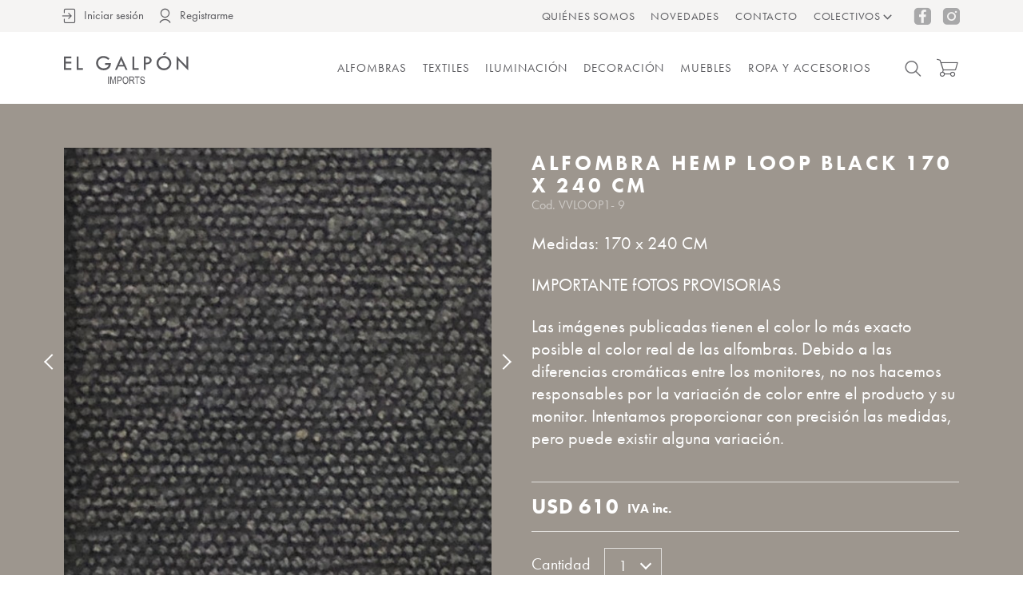

--- FILE ---
content_type: text/html; charset=UTF-8
request_url: https://www.elgalponimports.com.uy/alfombra-hemp-loop-black-170-x-240-cm-3?pid=786
body_size: 14800
content:
<!DOCTYPE html> <html lang="es"> <head> <link rel="preconnect dns-prefetch" href="https://api2.columnis.com"> <link rel="preconnect dns-prefetch" href="https://code.jquery.com"> <script async src="https://www.googletagmanager.com/gtag/js?id=UA-54351639-14"></script> <script>
        window.dataLayer = window.dataLayer || [];
        function gtag(){dataLayer.push(arguments);}
        gtag('js', new Date());
        gtag('config', 'UA-54351639-14');
    </script> <script>
    !function(f,b,e,v,n,t,s)
    {if(f.fbq)return;n=f.fbq=function(){n.callMethod?
    n.callMethod.apply(n,arguments):n.queue.push(arguments)};
    if(!f._fbq)f._fbq=n;n.push=n;n.loaded=!0;n.version='2.0';
    n.queue=[];t=b.createElement(e);t.async=!0;
    t.src=v;s=b.getElementsByTagName(e)[0];
    s.parentNode.insertBefore(t,s)}(window,document,'script',
    'https://connect.facebook.net/en_US/fbevents.js');
     fbq('init', '1694856364083506'); 
    fbq('track', 'PageView');
    </script> <noscript> <img height="1" width="1" src="https://www.facebook.com/tr?id=1694856364083506&ev=PageView
    &noscript=1"/> </noscript> <script async src="https://www.googletagmanager.com/gtag/js?id=AW-731540738"></script> <script>
    window.dataLayer = window.dataLayer || [];
    function gtag(){dataLayer.push(arguments);}
    gtag('js', new Date());

    gtag('config', 'AW-731540738');
    </script> <meta http-equiv="Content-Type" content="text/html; charset=utf-8" /> <title>ALFOMBRA HEMP LOOP BLACK 170 X 240 CM | El Galpón Imports</title> <meta name="robots" content="index,follow" /> <meta name="description" content="En EL GALPÓN hay alfombras de fibras naturales, muebles de metal reciclado, mesas que se hacen a medida a partir de maderas recuperadas, canastos, cerámicas, textiles, luminarias, adornos, ropa étnica y accesorios, almohadones, ropa de cama, bandejas, juegos de platos, arte y artesanía de Africa, Asia y Europa.También importamos camperas de USA que luego son intervenidas." /> <meta name="keywords" content="ALFOMBRA,HEMP,FIBRA NATURAL," /> <meta name="verify-v1" content="" /> <meta name="google-site-verification" content="" /> <meta name="msvalidate.01" content="" /> <meta name="generator" content="Bloque - bloque.com.uy" /> <meta name="author" content="El Galpón Imports"> <link rel="shortcut icon" type="image/x-icon" href="/images/favicon.ico" /> <link rel="canonical" href="https://www.elgalponimports.com.uy/alfombra-hemp-loop-black-170-x-240-cm-3?pid=786" /> <link rel="image_src" type="image/jpeg" href="https://d2pm3cgrpyy97k.cloudfront.net/images/thumbs/46_1416.jpg" /> <meta property="og:image" content="https://d2pm3cgrpyy97k.cloudfront.net/images/thumbs/46_1416.jpg"/> <meta property="og:image:width" content="1200"/> <meta property="og:image:height" content="630"/> <meta property="og:title" content="ALFOMBRA HEMP LOOP BLACK 170 X 240 CM | El Galpón Imports"/> <meta property="og:type" content="website"/> <meta property="og:url" content="https://www.elgalponimports.com.uy/alfombra-hemp-loop-black-170-x-240-cm-3?pid=786"/> <meta property="og:site_name" content="El Galpón Imports" /> <meta property="og:description" content="En EL GALPÓN hay alfombras de fibras naturales, muebles de metal reciclado, mesas que se hacen a medida a partir de maderas recuperadas, canastos, cerámicas, textiles, luminarias, adornos, ropa étnica y accesorios, almohadones, ropa de cama, bandejas, juegos de platos, arte y artesanía de Africa, Asia y Europa.También importamos camperas de USA que luego son intervenidas." /> <style>


        /* http://meyerweb.com/eric/tools/css/reset/ 
   v2.0 | 20110126
   License: none (public domain)
        */

        html, body, div, span, applet, object, iframe,
        h1, h2, h3, h4, h5, h6, p, blockquote, pre,
        a, abbr, acronym, address, big, cite, code,
        del, dfn, em, img, ins, kbd, q, s, samp,
        small, strike, strong, sub, sup, tt, var,
        b, u, i, center,
        dl, dt, dd, ol, ul, li,
        fieldset, form, label, legend,
        table, caption, tbody, tfoot, thead, tr, th, td,
        article, aside, canvas, details, embed, 
        figure, figcaption, footer, header, hgroup, 
        menu, nav, output, ruby, section, summary,
        time, mark, audio, video {
            margin: 0;
            padding: 0;
            border: 0;
            font-size: 100%;
            font: inherit;
            vertical-align: baseline;
            text-decoration:none;
        }
        /* HTML5 display-role reset for older browsers */
        article, aside, details, figcaption, figure, 
        footer, header, hgroup, menu, nav, section {
            display: block;
        }
        /*body {
                line-height: 1;
        }*/
        ol, ul {
            list-style: none;
        }
        blockquote, q {
            quotes: none;
        }
        blockquote:before, blockquote:after,
        q:before, q:after {
            content: '';
            content: none;
        }
        table {
            border-collapse: collapse;
            border-spacing: 0;
        }
        article, aside, figure, footer, header, hgroup, menu, nav, section {
            display:block;
        }




        /* BODY */

        body{
            font-size:62.5%;
        }
        body,input,textarea,select,button{
            -webkit-font-smoothing:antialiased;
            -moz-osx-font-smoothing: grayscale;
            -webkit-text-size-adjust:none;
            font-family: 'futura-pt', 'Futura PT', sans-serif;
            font-weight:400;
            color:#5b5b5f;
        }
        p{
            text-rendering:optimizeLegibility;
        }
        strong{
            font-weight:700;
        }
        em{
            font-style:italic;
        }
        input,textarea, select,button{
            border:none;
            outline:none;
            resize:none;
            border-radius:0;
            background-color:transparent;
            padding:0;
            margin:0;
        }
        input:not([type="checkbox"]):not([type="radio"]),textarea, select,button{
            -webkit-appearance:none;
        }

        button{
            overflow:visible;
        }

        a, button{
            color:#5b5b5f;
            -webkit-tap-highlight-color:rgba(163, 66, 50, 0.3);
            cursor:pointer;
            outline:none;

            transition:
                color 200ms ease-out,
                background 200ms ease-out,
                border 200ms ease-out,
                opacity 200ms ease-out,
                box-shadow 200ms ease-out;
            -webkit-transition:
                color 200ms ease-out,
                background 200ms ease-out,
                border 200ms ease-out,
                opacity 200ms ease-out,
                -webkit-box-shadow 200ms ease-out;
            -moz-transition:
                color 200ms ease-out,
                background 200ms ease-out,
                border 200ms ease-out,
                opacity 200ms ease-out,
                box-shadow 200ms ease-out;
            -o-transition:
                color 200ms ease-out,
                background 200ms ease-out,
                border 200ms ease-out,
                opacity 200ms ease-out,
                box-shadow 200ms ease-out;
        }



        /* ******* MOBILE ******* */

        /* GENERAL */

        .wrapper{
            width:100%;
            max-width:1320px;
            margin-left:auto;
            margin-right:auto;
            padding-left:30px;
            padding-right:30px;

            box-sizing:border-box;
            -webkit-box-sizing:border-box;
            -moz-box-sizing:border-box;
        }
        .notVisible{
            position:absolute;
            top:-9999px;
            left:-9999px;
        }
        .scrollable{
            width:100%;
            max-height:100%;
            overflow:hidden;
            overflow-y:auto;
            -webkit-overflow-scrolling:touch;
        }

        .foto{
            background:no-repeat center/cover;
        }

        .main-title{
            font-size:2.2em;
            font-weight: bold;
            line-height: 1.1;
            color:#fff;
            text-transform: uppercase;
            letter-spacing:0.14em;
        }



        /* WF LOADING */

        html:not(.wf-active) body{
            font-size:9px;
            font-family: sans-serif;
        }
        /*
         html:not(.wf-active):before{
            content:"";
            display:block;
            width:100%;
            height:100%;
            position:fixed;
            left:0;
            top:0;
            z-index: 9999;
            background:#fff;
         }
        */


        /* LOGGED */

        body[data-logged="true"] .not-logged,
        body[data-logged="false"] .logged{
            display:none !important;
        }



        /* HIDDENS */

        @media (max-width: 767px) {
            .hidden-xs{
                display:none !important;
            }
        }
        @media (min-width: 768px) and (max-width: 979px) {
            .hidden-sm{
                display:none !important;
            }
        }
        @media (min-width: 980px) and (max-width: 1199px) {
            .hidden-md{
                display:none !important;
            }
        }
        @media (min-width: 1200px) {
            .hidden-lg{
                display:none !important;
            }
        }
        
            
            
        
        /* CLOSED */

        .header-warning{
            width: 100%;
            height: 20px;
            position: fixed;
            left: 0;
            top: 0;
            background-color: #a34232;
            z-index: 500;
            text-align: center;
        }
        .header-warning.green{
            background-color: #94d03d;
        }
        .header-warning:before{
            content: "";
            display: inline-block;
            vertical-align: middle;
            height: 100%;
        }
        .header-warning p{
            display: inline-block;
            vertical-align: middle;
            font-size: 1.3em;
            color: #fff;
            position: relative;
            top: -1px;
        }
        .header-warning p .read-more{
            position: relative;
            color: inherit;
            font-weight: 700;
            text-transform: uppercase;
            letter-spacing: 0.1em;
            font-size: 11px;
        }
        .header-warning p .read-more:before{
            content: "";
            display: block;
            width: 100%;
            height: 26px;
            position: absolute;
            left: 0;
            top: 50%;
            margin-top: -13px;
        }



        /* ONLY MOBILE */

        @media (max-width: 767px) {

            body{
                padding-top:60px;
            }
            #header .head{
                display:block;
                width:100%;
                height:60px;
                position:fixed;
                left:0;
                top:0;
                z-index:500;
                background-color:#fff;
                box-shadow:0px 1px 0px 0px rgba(91,91,95,0.3);

                -webkit-box-sizing: border-box;
                -moz-box-sizing: border-box;
                box-sizing: border-box;
            }
            #header .topbar,
            #header .nav{
                display:none;
            }

            #header .head .wrapper{
                padding-left:56px;
            }
            #header .head .menu-btn{
                display:block;
                width:40px;
                height:40px;
                position:absolute;
                left:5px;
                top:50%;
                margin-top:-20px;
                text-indent: 5px;
            }
            #header .head .menu-btn span{
                display:inline-block;
                vertical-align: middle;
                width:18px;
                height:2px;
                position:relative;
                top:-2px;
                background-color:#bebfc5;

                -webkit-transition: background 200ms ease-out;
                -o-transition: background 200ms ease-out;
                transition: background 200ms ease-out;
            }
            #header .head .menu-btn span:before,
            #header .head .menu-btn span:after{
                content:"";
                display:block;
                width:100%;
                height:100%;
                position:absolute;
                left:0;
                top:-5px;
                background-color:#bebfc5;
            }
            #header .head .menu-btn span:after{
                top:auto;
                bottom:-5px;
            }

            #header .head .logo{
                display:inline-block;
                vertical-align: middle;
                width:120px;
                position:relative;
                /*top:1px;*/
                margin-top:6px;
            }
            #header .head .logo a{
                display:block;
                width: 100%;
            }
            #header .head .logo a svg{
                display:block;
                width:100%;
            }

            #header .head .btns{
                position:absolute;
                top:9px;
                right:15px;
                z-index:501;
                text-align: right;
            }

            #header .head .btn{
                display:inline-block;
                vertical-align: middle;
                min-width: 34px;
                height:40px;
                padding:0 4px;
                text-align:center;

                -webkit-box-sizing: border-box;
                -moz-box-sizing: border-box;
                box-sizing: border-box;
            }
            #header .head .btn:before{
                content:"";
                display:inline-block;
                vertical-align: middle;
                height: 100%;
            }
            #header .head .btn .icon{
                display:inline-block;
                vertical-align: middle;
                font-size:19px;
            }
            #header .head .btn .icon.icon-cart{
                font-size:24px;
            }
            #header .head .btn .icon.icon-search,
            #header .head .btn .icon.icon-search-2,
            #header .head .btn .icon.icon-user-2{
                opacity:0.85;
            }
            #header .head .btn .icon.icon-user{
                font-size:23px;
            }
            #header .head .btn .icon.icon-user-2{
                font-size:20px;
            }

            #header .head .btn .num{
                position:absolute;
                top:1px;
                right:-1px;
                font-size:1.2em;
                line-height:1;
            }
            #header .head .btn .num:empty{
                display:none !important;
            }
        
            
        
            /* CLOSED */

            .headerWarning{
                padding-top: 80px;
            }
            .headerWarning #header .head{
                top: 20px;
            }

        } /* Only mobile */

        @media (min-width: 360px) and (max-width: 767px){

            body{
                padding-top:64px;
            }
            #header .head{
                height:64px;
            }

            #header .head .wrapper{
                padding-left:64px;
            }
            #header .head .menu-btn{
                left:16px;
                text-indent: 0;
            }
            #header .head .menu-btn span{
                width:20px;
            }

            #header .head .logo{
                width:130px;
                margin-top:8px;
            }

            #header .head .btns{
                top:11px;
                right:22px;
            }

            #header .head .btn{
                min-width: 38px;
                padding:0 4px;
            }
            #header .head .btn .icon{
                font-size:20px;
            }
            #header .head .btn .icon.icon-cart{
                font-size:26px;
            }
            #header .head .btn .icon.icon-user{
                font-size:23px;
            }
            #header .head .btn .icon.icon-user-2{
                font-size:21px;
            }

            #header .head .btn .num{
                position:absolute;
                top:1px;
                right:-1px;
                font-size:1.2em;
                line-height:1;
            }
            #header .head .btn .num:empty{
                display:none !important;
            }
            
            /* CLOSED */
            
            .headerWarning{
                padding-top: 90px;
            }
            .headerWarning #header .head{
                top: 26px;
            }
            
            .header-warning{
                height: 26px;
            }

        } /* Only mobile */



        /* SLIDER */

        .slider-holder{
            display:block;
            position:relative;
        }
        .wrapper .slider-holder{
            margin-right:-30px;
            margin-left:-30px;
        }
        .slider-holder .slider{}
        .slider-holder .slider .slide{}
        .slider-holder .slider .foto{
            display:block;
            width:100%;
            background-color:rgba(156,150,141,0.2);
        }
        .color-body .slider-holder .slider .foto{
            background-color:rgba(255,255,255,0.2);
        }
        .slider-holder .slider .foto:before{
            content:"";
            display:block;
            width:100%;
            height:0;
            padding-bottom:75%;
            padding-bottom:56.25%;
        }
        .slider-holder .slider.notInit .slide.notInitHide{
            visibility:hidden;
            height:0;
            overflow:hidden;
        }



        /* COLOR BODY */

        .color-body{
            background-color:#9d968e !important;
            color:#fff;
            padding-top:35px;
            padding-bottom:45px;
        }



        /* INTRO */

        .intro p:not(.main-title){
            font-size:1.7em;
            margin-top:5px;
        }
        .intro p:not(.main-title) a{
            color:inherit;
            position:relative;
        }
        .intro p:not(.main-title) a:after{
            content:"";
            display:block;
            height:1px;
            position:absolute;
            bottom:-1px;
            left:1px;
            right:0;
            background:#fff;

            -webkit-transition: background 200ms ease-out;
            -o-transition: background 200ms ease-out;
            transition: background 200ms ease-out;
        }






        /* ********************** de Mobile a TABLET ********************** */

        @media (min-width: 768px) {

            .wrapper{
                padding-left:36px;
                padding-right:36px;
            }
            .main-title{
                font-size:2.2em;
            }

            body:before{
                content:"";
                display:block;
                width:100%;
                height:50%;
                position:fixed;
                bottom:0;
                left:0;
                z-index:-1;
                background:#77726d;
            }
            .body-offset{
                background-color:#fff;
            }



            /* HEADER */

            #header{
                display:block;
                width:100%;
                background-color:#fff;
                position:relative;
                z-index:100;
            }

            /* Topbar */

            #header .topbar{
                text-align: right;
                background-color:rgba(157,150,142,0.1);
            }
            #header .topbar .wrapper{
                position:relative;
            }

            #header .topbar .user-col{
                display:block;
                max-width:25%;
                position:absolute;
                top:0;
                left:36px;
                text-align: left;
            }
            #header .topbar .user-btn{
                display:inline-block;
                vertical-align: top;
                max-width:100%;
                font-size:1.5em;
                white-space: nowrap;
                overflow:hidden;
                text-overflow:ellipsis;
            }
            #header .topbar .user-btn + .user-btn{
                margin-left:15px;
            }
            #header .topbar .user-btn .icon{
                display:inline-block;
                vertical-align: middle;
                line-height:40px;
                font-size:19px;
            }
            #header .topbar .user-btn .text{
                vertical-align: middle;
                margin-left:5px;
                position:relative;
                top:-1px;
            }
            #header .topbar .user-btn .text .welcome{
                display:none;
            }

            #header .topbar .nav .menu > li > a{
                font-size:1.4em;
            }

            #header .topbar .redes,
            #header .topbar .redes li{
                display:inline-block;
                vertical-align: middle;
            }
            #header .topbar .redes{
                margin-right:-7px;
            }
            #header .topbar .redes li a{
                display:block;
                width:34px;
                height:40px;
                line-height:40px;
                text-align: center;
                font-size:22px;
                color:rgba(91,91,95,0.5);
            }

            /* Nav */

            #header .nav,
            #header .nav .menu,
            #header .nav .menu > li,
            #header .nav .menu > li > a{
                display:inline-block;
                vertical-align: middle;
            }
            #header .nav .menu > li{
                margin-right:15px;
            }
            #header .nav .menu > li > a{
                padding: 10px 0;
                font-size: 1.5em;
                text-transform: uppercase;
                letter-spacing: 0.06em;
            }
            #header .nav .menu li.active > a{
                color:#a34232;
            }

            /* Head */

            #header .head{
                display:block;
                width:100%;
                position:relative;
                text-align: center;
                background-color:#fff;
            }
            #header .head:before{
                content:"";
                display:inline-block;
                vertical-align:middle;
                height:120px;
            }
            #header .head .separador{
                display:block;
                width:100%;
                position:absolute;
                left:0;
                bottom:-1px;
                pointer-events: none;
                opacity:0;

                -webkit-transition: opacity 200ms ease-out;
                -o-transition: opacity 200ms ease-out;
                transition: opacity 200ms ease-out;
            }
            #header .head .separador .wrapper:after{
                content:"";
                display:block;
                width:100%;
                height:1px;
                background-color:rgba(91,91,95,0.3);
            }

            #header.fixed{
                padding-bottom:120px;
            }
            #header.fixed .head{
                position:fixed;
                left:0;
                top:0;
                z-index:100;
            }
            #header.fixed .head .separador{
                opacity:1;
            }

            #header .head > .wrapper{
                display:inline-block;
                vertical-align:middle;
                text-align: left;
                padding-top:7px;
            }

            #header .head .right-holder{
                position:relative;
                z-index:0;

                -webkit-box-sizing:border-box;
                -moz-box-sizing:border-box;
                box-sizing:border-box;
            }
            #header .head .logo{
                display:block;
                width:300px;
                height:34px;
                margin:0 auto;
                background-color:#fff;
            }
            #header .head .logo a,
            #header .head .logo a svg{
                display:block;
                width:100%;
            }

            #header .head .nav .menu > li:last-child{
                margin-right:0;
            }

            #header .head .btns{
                position:absolute;
                right:-3px;
                bottom: 0;
            }
            #header .head .btns .btn{
                display:inline-block;
                vertical-align: middle;
                min-width: 34px;
                height:40px;
                padding:0 4px;
                text-align:center;

                -webkit-box-sizing: border-box;
                -moz-box-sizing: border-box;
                box-sizing: border-box;
            }
            #header .head .btns .btn:before{
                content:"";
                display:inline-block;
                vertical-align: middle;
                height: 100%;
            }
            #header .head .btns .btn .icon{
                display:inline-block;
                vertical-align: middle;
                font-size:26px;
            }
            #header .head .btns .btn .num:empty{
                display:none !important;
            }
            #header .head .btns .btn .num{
                display:block;
                width:15px;
                height:15px;
                position:absolute;
                top: 3px;
                right: -2px;
                font-size:11px;
                font-weight: 700;
                line-height:15px;
                border-radius: 50%;
                background:#a34232;
                color:#fff;
            }

            #header .head .btns .btn.searchBtn{
                padding:0 9px;
            }
            #header .head .btns .btn .icon.icon-search,
            #header .head .btns .btn .icon.icon-search-2{
                font-size:21px;
                opacity:0.85;
            }
        
            
            /* CLOSED */
            
            body{
                padding-top: 0;
            }
            .headerWarning #header.fixed{
                padding-bottom: 154px;
            }
            
            .header-warning{
                height: 34px;
                position: relative;
            }
            .header-warning p{
                font-size: 1.5em;
            }
            .headerWarning #header.fixed .header-warning{
                position: fixed;
                top: 120px;
            }


            /* SLIDER */

            .wrapper .slider-holder{
                margin-left:0;
                margin-right:0;
            }
            .slider-holder .slider .foto:before{
                padding-bottom:48%;
            }



            /* COLOR BODY */

            .color-body{
                padding-top:55px;
                padding-bottom:65px;
            }


        }
        
        @media (min-width: 768px) and (min-height: 800px) {
            .slider-holder .slider .foto:before{
                padding-bottom:50%;
            }
        }
        
        @media (min-width: 768px) and (min-height: 901px) {
            .slider-holder .slider .foto:before{
                padding-bottom:56.25%;
            }
        }
        
        
        @media (min-width: 768px) and (max-width: 979px) {
            #header .head .right-holder{
                margin-right: -36px;
                margin-left: -36px;
            }
            #header .head .nav{
                width: 100%;
                text-align: center;
            }
            #header .head .btns{
                bottom: auto;
                right:33px;
                top: -35px;
            }
        }




        /* ********************** de Tablet a DESKTOP ********************** */

        @media (min-width: 980px) {

            .wrapper{
                padding-left:50px;
                padding-right:50px;
            }



            /* HEADER */

            /* Topbar */

            #header .topbar .user-col{
                max-width:36%;
                left:47px;
            }
            #header .topbar .user-btn .text .welcome{
                display:inline;
            }

            /* Nav */

            #header .nav .menu > li{
                margin-right:12px;
            }
            #header .nav .menu > li > a{
                letter-spacing: normal;
            }

            /* Head */

            #header .head:before{
                height:84px;
            }
            #header.fixed{
                padding-bottom:84px;
            }

            #header .head{
                position:relative;
            }
            #header .head > .wrapper{
                text-align: right;
                padding-left: 210px;
            }

            #header .head .right-holder{
                padding-right: 85px;
                top: -2px;
            }
            #header .head .logo{
                width: 146px;
                height: 48px;
                margin:0;
                position:absolute;
                left:50px;
                top:50%;
                z-index:1;
                margin-top:-24px;
            }

            /* Clone */

            #clone{
                padding-top:25px;
            }
            #clone #head:after{
                margin-top:13px;
            }



            /* INTRO */

            .intro p:not(.main-title) a{
                position:relative;
            }
            .intro p:not(.main-title) a:hover{
                color:#a34232;
            }
            .intro p:not(.main-title) a:hover:after{
                background:#a34232;
            }
            .intro p:not(.main-title) a:after{
                box-shadow: 0px 1px 0px 1px rgba(163, 66, 50, 0);
            }
            .intro p:not(.main-title) a:focus{
                color:#a34232;
            }
            .intro p:not(.main-title) a:focus:after{
                background:#a34232;
                box-shadow: 0px 1px 0px 1px #a34232;
            }

        }

        @media (min-width: 1020px) {
            /* HEADER */
            #header .head:before{
                height:90px;
            }
            #header.fixed{
                padding-bottom:90px;
            }
            #header .head .right-holder{
                padding-right:90px;
                top:-2px;
            }
            #header .head .logo{
                width: 156px;
            }
            #header .nav .menu > li{
                margin-right: 15px;
            }
        
            
            /* CLOSED */
            
            .headerWarning #header.fixed{
                padding-bottom: 124px;
            }
            .headerWarning #header.fixed .header-warning{
                top: 90px;
            }
        }




        /* ********************** de Desktop a HD ********************** */

        @media (min-width: 1200px) {

            .wrapper{
                padding-left:80px;
                padding-right:80px;
            }
            .main-title{
                font-size:2.4em;
            }

            /* HEADER */

            /* Topbar */

            #header .topbar .user-col{
                max-width:36%;
                left:77px;
            }

            /* Nav */

            #header .nav .menu > li{
                margin-right:18px;
            }
            #header .nav .menu > li > a{
                letter-spacing: 0.06em;
            }

            /* Head */

            #header .head:before{
                height:90px;
            }
            #header.fixed{
                padding-bottom:90px;
            }

            #header .head > .wrapper{
                position:relative;
                padding-top:4px;
            }

            #header .head .right-holder{
                padding-right:110px;
            }
            #header .head .logo{
                left:80px;
            }
            #header .head .logo a:after{
                bottom:1px;
            }

            #header .head .btns .btn.searchBtn{
                margin-right:3px;
            }
            #header .head .btns .btn .icon{
                font-size:28px;
            }
            #header .head .btns .btn .icon.icon-search{
                font-size:22px;
                position:relative;
                top:-1px;
            }
            #header .head .btns .btn .num{
                display:inline-block;
                vertical-align: middle;
                width:auto;
                height:auto;
                font-size:26px;
                position:relative;
                top:1px;
                right:auto;
                margin-left:4px;
                font-size:1.6em;
                font-weight: 400;
                color:inherit;
                background-color:transparent;
            }



            /* INTRO */

            .intro p:not(.main-title){
                font-size:1.9em;
                margin-top:5px;
            }

        }

        @media (min-width: 1200px) and (min-height: 840px){
            #header .topbar{
                padding-top:3px;
                padding-bottom:3px;
            }
            #header .head:before{
                height:100px;
            }
            #header.fixed{
                padding-bottom:100px;
            }
        }




        /* ********************** de Hd a HD+ ********************** */

        @media (min-width: 1360px) {

            .wrapper{
                padding-left:70px;
                padding-right:70px;
            }
            .main-title{
                font-size:2.6em;
            }



            /* HEADER */

            /* Topbar */

            #header .topbar{
                padding-top:2px;
                padding-bottom:2px;
            }
            #header .topbar .user-col{
                max-width:36%;
                left:67px;
            }
            #header .topbar .user-btn{
                font-size:1.6em;
            }
            #header .topbar .nav .menu > li > a{
                font-size:1.6em;
            }

            /* Nav */

            #header .nav .menu > li{
                margin-right:22px;
            }
            #header .nav .menu > li > a{
                font-size:1.7em;
            }

            /* Head */

            #header .head:before{
                height:100px;
            }
            #header.fixed{
                padding-bottom:100px;
            }

            #header .head > .wrapper{
                padding-top:3px;
            }

            #header .head .right-holder{
                padding-right:110px;
            }
            #header .head .logo{
                width: 186px;
                left:70px;
            }
            #header .head .logo a:after{
                bottom:-1px;
            }

            #header .head .btns .btn.searchBtn{
                margin-right:3px;
            }
            #header .head .btns .btn .icon{
                font-size:28px;
            }
            #header .head .btns .btn .icon.icon-search{
                font-size:22px;
                position:relative;
                top:-1px;
            }
            #header .head .btns .btn .num{
                display:inline-block;
                vertical-align: middle;
                width:auto;
                height:auto;
                font-size:26px;
                position:relative;
                top:1px;
                right:auto;
                margin-left:4px;
                font-size:1.6em;
                font-weight: 400;
                color:inherit;
                background-color:transparent;
            }

        }

    </style> <link href="../css/fixed/minified.css?v=20230404b" rel="stylesheet" type="text/css" /> <link href="/templates/producto/css/minified.css?v=20230404b" rel="stylesheet" type="text/css" /> <meta name="viewport" content="width=device-width, initial-scale=1.0, minimum-scale=1.0, maximum-scale=1.0, user-scalable=no"> <link href="/css/breakpoints/3-a56bf2082b15fd25a361b6a68c51ed0d.css" rel="stylesheet" type="text/css" media="none" onload="if (media !== 'all') media = 'all'"/> </head> <body data-logged="false" class=" "> <header id="header"> <h1 class="logo notVisible">El Galpón Imports</h1> <div class="topbar"> <div class="wrapper"> <div class="user-col"> <button type="button" class="user-btn loginBtn showPopup" data-popup="#login-popup" title="Iniciar sesión"> <span class="icon icon-login"></span> <span class="text hidden-sm">Iniciar sesión</span> </button> <a href="/registrarme-8" class="user-btn" title="Registrarme"> <span class="icon icon-user-2"></span> <span class="text hidden-sm">Registrarme</span> </a> </div> <nav class="nav"> <h2 class="notVisible">Menú principal</h2> <ul class="menu"> <li class=""> <a href="/quienes-somos-4">Quiénes somos</a> </li> <li class=""> <a href="/novedades-5">Novedades</a> </li> <li class=""> <a href="/contacto-7">Contacto</a> </li> <li class="submenu-holder"> <a href="#colectivos" class="toggleSubmenu">Colectivos</a> <div class="submenu styled-nav"> <ul class="list"> <li><a href="/sobre-los-colectivos-19">Sobre los colectivos</a></li> </ul> </div> </li> </ul> </nav> <ul class="redes"> <li><a href="http://www.facebook.com/ElGalponImports/" class="icon icon-fb" target="_blank" title="Seguinos en Facebook"><span class="notVisible">Seguinos en Facebook</span></a></li> <li><a href="http://www.instagram.com/ElGalponImports/" class="icon icon-inst" target="_blank" title="Seguinos en Instagram"><span class="notVisible">Seguinos en Instagram</span></a></li> </ul> </div> </div> <div class="head"><div class="wrapper"> <button type="button" data-modal="#nav-modal" class="menu-btn showModal hidden-sm hidden-md hidden-lg"><span></span></button> <div class="logo"> <a href="/"> <svg class="hidden-xs hidden-md hidden-lg" xmlns="http://www.w3.org/2000/svg" width="350px" height="34px" viewBox="0 0 350 34"> <path fill="#5B5B5F" d="M0,6.952h11.031v2.719H2.688v4.969h8.344v2.688H2.688v6.844h8.344v2.688H0V6.952z"/> <path fill="#5B5B5F" d="M19.105,6.952h2.688v17.219h6.484v2.688h-9.172V6.952z"/> <path fill="#5B5B5F" d="M68.049,10.14l-2.016,1.984c-2.031-1.989-4.38-2.984-7.047-2.984c-2.333,0-4.276,0.749-5.828,2.248
                              c-1.552,1.498-2.328,3.371-2.328,5.619c0,1.967,0.752,3.738,2.258,5.314c1.505,1.577,3.581,2.365,6.227,2.365
                              c3.969,0,6.463-1.724,7.484-5.172h-5.375v-2.719h8.484c0,1.363-0.091,2.449-0.273,3.261c-0.183,0.812-0.56,1.706-1.133,2.684
                              c-0.573,0.978-1.336,1.854-2.289,2.629c-0.953,0.775-1.974,1.329-3.062,1.662c-1.089,0.333-2.388,0.499-3.898,0.499
                              c-3.438,0-6.18-1.08-8.227-3.24c-2.047-2.159-3.07-4.629-3.07-7.408c0-2.925,1.047-5.415,3.141-7.471s4.63-3.084,7.609-3.084
                              c1.771,0,3.388,0.269,4.852,0.805C65.021,7.669,66.518,8.671,68.049,10.14z"/> <path fill="#5B5B5F" d="M85.396,6.187l9.398,20.672h-2.849l-2.31-5.094h-8.447l-2.284,5.094h-2.828L85.396,6.187z M85.389,12.399
                              l-3.184,7.1h6.403L85.389,12.399z"/> <path fill="#5B5B5F" d="M102.166,6.952h2.688v17.219h6.484v2.688h-9.172V6.952z"/> <path fill="#5B5B5F" d="M119.208,6.952h4c2.26,0,4.083,0.531,5.469,1.594c1.385,1.062,2.078,2.443,2.078,4.141
                              c0,1.709-0.732,3.141-2.195,4.297c-1.464,1.156-3.685,1.719-6.664,1.688v8.188h-2.688V6.952z M121.896,9.327v6.969
                              c2.042-0.021,3.555-0.31,4.539-0.867c0.984-0.557,1.477-1.45,1.477-2.68c0-0.927-0.373-1.729-1.117-2.406
                              C126.049,9.666,124.416,9.327,121.896,9.327z"/> <path fill="#5B5B5F" d="M138.219,16.788c0-2.873,1.083-5.334,3.25-7.385c2.167-2.051,4.771-3.076,7.812-3.076
                              c2.969,0,5.526,1.033,7.672,3.1c2.146,2.066,3.219,4.52,3.219,7.361c0,3.008-1.06,5.551-3.18,7.627
                              c-2.12,2.077-4.722,3.115-7.805,3.115c-3.042,0-5.63-1.046-7.766-3.139C139.287,22.3,138.219,19.765,138.219,16.788z
                              M157.282,16.913c0-2.195-0.792-4.045-2.375-5.549c-1.583-1.504-3.531-2.256-5.844-2.256c-2.198,0-4.081,0.765-5.648,2.295
                              c-1.568,1.529-2.352,3.366-2.352,5.51c0,2.175,0.805,4.015,2.414,5.518c1.609,1.504,3.581,2.256,5.914,2.256
                              c2.146,0,3.997-0.768,5.555-2.303C156.503,20.85,157.282,19.025,157.282,16.913z M147.454,4.968l2.078-4.344h3.688l-3.453,4.344
                              H147.454z"/> <path fill="#5B5B5F" d="M168.043,6.155l14.719,15.129V6.952h2.719V27.78l-14.719-15.062v14.141h-2.719V6.155z"/> <path fill="#5B5B5F" d="M207.284,6.952h2.688v19.906h-2.688V6.952z"/> <path fill="#5B5B5F" d="M235.256,6.124l5.445,20.734h-2.665l-3.295-12.668l-5.673,13.434l-5.69-13.545l-3.34,12.779h-2.649
                              l5.445-20.734l6.232,14.836L235.256,6.124z"/> <path fill="#5B5B5F" d="M248.619,6.952h4c2.26,0,4.083,0.531,5.469,1.594c1.385,1.062,2.078,2.443,2.078,4.141
                              c0,1.709-0.732,3.141-2.195,4.297c-1.464,1.156-3.685,1.719-6.664,1.688v8.188h-2.688V6.952z M251.307,9.327v6.969
                              c2.042-0.021,3.555-0.31,4.539-0.867c0.984-0.557,1.477-1.45,1.477-2.68c0-0.927-0.373-1.729-1.117-2.406
                              C255.46,9.666,253.827,9.327,251.307,9.327z"/> <path fill="#5B5B5F" d="M267.631,16.788c0-2.873,1.083-5.334,3.25-7.385c2.167-2.051,4.771-3.076,7.812-3.076
                              c2.969,0,5.526,1.033,7.672,3.1c2.146,2.066,3.219,4.52,3.219,7.361c0,3.008-1.06,5.551-3.18,7.627
                              c-2.12,2.077-4.722,3.115-7.805,3.115c-3.042,0-5.63-1.046-7.766-3.139C268.698,22.3,267.631,19.765,267.631,16.788z
                              M286.693,16.913c0-2.195-0.792-4.045-2.375-5.549c-1.583-1.504-3.531-2.256-5.844-2.256c-2.198,0-4.081,0.765-5.648,2.295
                              c-1.568,1.529-2.352,3.366-2.352,5.51c0,2.175,0.805,4.015,2.414,5.518c1.609,1.504,3.581,2.256,5.914,2.256
                              c2.146,0,3.997-0.768,5.555-2.303C285.915,20.85,286.693,19.025,286.693,16.913z"/> <path fill="#5B5B5F" d="M298.033,6.952h4.312c2.146,0,3.893,0.533,5.242,1.602c1.349,1.066,2.023,2.434,2.023,4.1
                              c0,1.333-0.437,2.51-1.309,3.531c-0.873,1.02-2.234,1.738-4.083,2.155l5.783,8.519h-3.119l-5.521-8.188h-0.609v8.188h-2.719V6.952z
                              M300.751,9.358v6.938c4.01,0.084,6.016-1.078,6.016-3.484c0-0.844-0.234-1.533-0.703-2.07c-0.469-0.536-1.094-0.9-1.875-1.094
                              C303.408,9.455,302.262,9.358,300.751,9.358z"/> <path fill="#5B5B5F" d="M316.872,6.952h12.172v2.719h-4.75v17.188h-2.688V9.671h-4.734V6.952z"/> <path fill="#5B5B5F" d="M348.743,9.171l-2.203,1.766c-0.582-0.604-1.109-1.055-1.583-1.352s-1.156-0.445-2.05-0.445
                              c-0.977,0-1.77,0.221-2.377,0.662c-0.608,0.441-0.912,1.01-0.912,1.706c0,0.603,0.266,1.135,0.796,1.597s1.436,0.968,2.714,1.518
                              c1.279,0.549,2.274,1.061,2.987,1.534c0.712,0.474,1.297,0.997,1.754,1.569s0.798,1.176,1.021,1.811s0.335,1.307,0.335,2.015
                              c0,1.655-0.602,3.065-1.805,4.231c-1.203,1.165-2.659,1.748-4.367,1.748c-1.667,0-3.138-0.456-4.414-1.367
                              c-1.276-0.911-2.258-2.278-2.945-4.102l2.719-0.766c0.989,2.24,2.505,3.359,4.547,3.359c0.989,0,1.812-0.296,2.469-0.888
                              s0.984-1.34,0.984-2.243c0-0.54-0.172-1.083-0.516-1.628c-0.344-0.546-0.772-0.995-1.283-1.348s-1.323-0.759-2.438-1.216
                              s-1.972-0.875-2.574-1.255c-0.601-0.38-1.121-0.833-1.56-1.358s-0.76-1.049-0.964-1.569s-0.306-1.077-0.306-1.671
                              c0-1.426,0.573-2.641,1.719-3.646c1.146-1.005,2.536-1.507,4.172-1.507c1.083,0,2.182,0.234,3.297,0.703
                              C347.076,7.499,348.003,8.213,348.743,9.171z"/> </svg> <svg class="hidden-sm" xmlns="http://www.w3.org/2000/svg" viewBox="0 0 186 48" width="186px" height="48px"> <path fill="#5B5B5F" class="st0" d="M0,7h11v2.7H2.7v5H11v2.7H2.7v6.8H11v2.7H0V7z"/> <path fill="#5B5B5F" class="st0" d="M19.1,7h2.7v17.2h6.5v2.7h-9.2V7z"/> <path fill="#5B5B5F" class="st0" d="M68,10.1l-2,2c-2-2-4.4-3-7-3c-2.3,0-4.3,0.7-5.8,2.2c-1.6,1.5-2.3,3.4-2.3,5.6c0,2,0.8,3.7,2.3,5.3
                                  c1.5,1.6,3.6,2.4,6.2,2.4c4,0,6.5-1.7,7.5-5.2h-5.4v-2.7h8.5c0,1.4-0.1,2.4-0.3,3.3c-0.2,0.8-0.6,1.7-1.1,2.7
                                  c-0.6,1-1.3,1.9-2.3,2.6s-2,1.3-3.1,1.7c-1.1,0.3-2.4,0.5-3.9,0.5c-3.4,0-6.2-1.1-8.2-3.2c-2-2.2-3.1-4.6-3.1-7.4
                                  c0-2.9,1-5.4,3.1-7.5s4.6-3.1,7.6-3.1c1.8,0,3.4,0.3,4.9,0.8C65,7.7,66.5,8.7,68,10.1z"/> <path fill="#5B5B5F" class="st0" d="M85.4,6.2l9.4,20.7h-2.8l-2.3-5.1h-8.4l-2.3,5.1h-2.8L85.4,6.2z M85.4,12.4l-3.2,7.1h6.4L85.4,12.4z"/> <path fill="#5B5B5F" class="st0" d="M102.2,7h2.7v17.2h6.5v2.7h-9.2C102.2,26.9,102.2,7,102.2,7z"/> <path fill="#5B5B5F" class="st0" d="M119.2,7h4c2.3,0,4.1,0.5,5.5,1.6c1.4,1.1,2.1,2.4,2.1,4.1c0,1.7-0.7,3.1-2.2,4.3c-1.5,1.2-3.7,1.7-6.7,1.7v8.2
                                  h-2.7C119.2,26.9,119.2,7,119.2,7z M121.9,9.3v7c2,0,3.6-0.3,4.5-0.9c1-0.6,1.5-1.4,1.5-2.7c0-0.9-0.4-1.7-1.1-2.4
                                  C126,9.7,124.4,9.3,121.9,9.3z"/> <path fill="#5B5B5F" class="st0" d="M138.2,16.8c0-2.9,1.1-5.3,3.2-7.4s4.8-3.1,7.8-3.1c3,0,5.5,1,7.7,3.1c2.1,2.1,3.2,4.5,3.2,7.4
                                  c0,3-1.1,5.6-3.2,7.6c-2.1,2.1-4.7,3.1-7.8,3.1c-3,0-5.6-1-7.8-3.1C139.3,22.3,138.2,19.8,138.2,16.8z M157.3,16.9
                                  c0-2.2-0.8-4-2.4-5.5s-3.5-2.3-5.8-2.3c-2.2,0-4.1,0.8-5.6,2.3c-1.6,1.5-2.4,3.4-2.4,5.5c0,2.2,0.8,4,2.4,5.5
                                  c1.6,1.5,3.6,2.3,5.9,2.3c2.1,0,4-0.8,5.6-2.3C156.5,20.9,157.3,19,157.3,16.9z M147.5,5l2.1-4.3h3.7L149.8,5H147.5z"/> <path fill="#5B5B5F" class="st0" d="M168,6.2l14.7,15.1V7h2.7v20.8l-14.7-15.1v14.1H168V6.2z"/> <path fill="#5B5B5F" class="st0" d="M65.8,47.8V36.9H67v10.9H65.8z"/> <path fill="#5B5B5F" class="st0" d="M69,47.8V36.9h1.8l2.1,7.7l0.4,1.6c0.1-0.4,0.3-1,0.5-1.8l2.2-7.6h1.6v10.9h-1.1v-9.1l-2.6,9.1h-1.1l-2.6-9.3
                                  v9.3H69z"/> <path fill="#5B5B5F" class="st0" d="M79.5,47.8V36.9h3.4c0.8,0,1.4,0.1,1.8,0.2c0.5,0.2,0.9,0.5,1.2,1.1c0.3,0.5,0.5,1.1,0.5,1.9
                                  c0,1-0.3,1.8-0.8,2.4c-0.5,0.6-1.4,0.9-2.6,0.9h-2.3v4.4H79.5z M80.6,42.1H83c0.7,0,1.3-0.2,1.6-0.5c0.3-0.3,0.5-0.8,0.5-1.5
                                  c0-0.4-0.1-0.8-0.2-1.1c-0.2-0.3-0.4-0.5-0.6-0.6c-0.2-0.1-0.7-0.2-1.3-0.2h-2.3V42.1z"/> <path fill="#5B5B5F" class="st0" d="M87.5,42.5c0-1.9,0.4-3.3,1.2-4.3c0.8-1,1.8-1.5,3.1-1.5c0.8,0,1.5,0.2,2.2,0.7c0.7,0.4,1.2,1.1,1.5,2
                                  c0.4,0.9,0.6,1.9,0.6,3c0,1.6-0.4,2.9-1.1,4c-0.8,1.1-1.9,1.7-3.2,1.7c-1.3,0-2.4-0.6-3.2-1.7C87.8,45.2,87.5,44,87.5,42.5z
                                  M88.7,42.5c0,1.3,0.3,2.4,0.9,3.1c0.6,0.7,1.3,1.1,2.2,1.1c0.9,0,1.6-0.4,2.2-1.1c0.6-0.8,0.9-1.9,0.9-3.3c0-0.9-0.2-1.8-0.5-2.5
                                  c-0.2-0.6-0.6-1-1.1-1.4c-0.5-0.3-1-0.5-1.5-0.5c-0.9,0-1.6,0.4-2.2,1.1C89,39.8,88.7,40.9,88.7,42.5z"/> <path fill="#5B5B5F" class="st0" d="M97.6,47.8V36.9h4c0.8,0,1.4,0.1,1.8,0.3c0.4,0.2,0.7,0.5,1,1c0.3,0.5,0.4,1,0.4,1.7c0,0.8-0.2,1.5-0.6,2
                                  s-1.1,0.8-1.9,1c0.3,0.2,0.6,0.4,0.8,0.6c0.4,0.4,0.7,0.9,0.9,1.4l1.6,3H104l-1.2-2.3c-0.5-0.9-0.8-1.5-1-1.8
                                  c-0.2-0.3-0.5-0.5-0.7-0.6c-0.2-0.1-0.5-0.2-0.9-0.2h-1.4v4.9H97.6z M98.7,41.7h2.6c0.6,0,1-0.1,1.3-0.2c0.3-0.1,0.5-0.3,0.7-0.6
                                  c0.2-0.3,0.3-0.6,0.3-1c0-0.6-0.2-1-0.5-1.3s-0.8-0.5-1.4-0.5h-2.8V41.7z"/> <path fill="#5B5B5F" class="st0" d="M108.7,47.8v-9.6h-3v-1.3h7.1v1.3h-3v9.6H108.7z"/> <path fill="#5B5B5F" class="st0" d="M113.6,44.3l1.1-0.1c0.1,0.6,0.2,1.1,0.4,1.4c0.2,0.3,0.5,0.6,0.9,0.8c0.4,0.2,0.8,0.3,1.3,0.3
                                  c0.7,0,1.3-0.2,1.6-0.5s0.6-0.8,0.6-1.3c0-0.3-0.1-0.6-0.2-0.8c-0.1-0.2-0.4-0.4-0.6-0.6c-0.3-0.2-0.9-0.4-1.9-0.7
                                  c-0.8-0.3-1.4-0.5-1.8-0.8c-0.4-0.3-0.6-0.6-0.8-1c-0.2-0.4-0.3-0.8-0.3-1.3c0-0.9,0.3-1.6,0.9-2.2c0.6-0.6,1.3-0.8,2.3-0.8
                                  c0.7,0,1.2,0.1,1.7,0.4c0.5,0.3,0.9,0.6,1.2,1.1s0.4,1.1,0.4,1.7l-1.1,0.1c-0.1-0.7-0.3-1.2-0.6-1.6c-0.4-0.3-0.9-0.5-1.5-0.5
                                  c-0.7,0-1.2,0.2-1.5,0.5c-0.4,0.3-0.5,0.7-0.5,1.2c0,0.4,0.1,0.8,0.4,1c0.3,0.2,0.8,0.5,1.7,0.7c0.9,0.2,1.5,0.5,1.9,0.6
                                  c0.5,0.3,1,0.6,1.2,1.1c0.3,0.5,0.4,1,0.4,1.6c0,0.6-0.1,1.2-0.4,1.7c-0.3,0.5-0.7,0.9-1.2,1.2S118,48,117.3,48c-1.1,0-2-0.3-2.7-1
                                  C114,46.3,113.7,45.4,113.6,44.3z"/> </svg> </a> </div> <div class="right-holder"> <nav class="nav"> <h2 class="notVisible">Categorías</h2> <ul class="menu"> <li class=""> <a href="/alfombras-2?cid=2">Alfombras</a> </li> <li class=""> <a href="/textiles-2?cid=19">Textiles</a> </li> <li class=""> <a href="/iluminacion-2?cid=38">Iluminación</a> </li> <li class=""> <a href="/decoracion-2?cid=20">Decoración</a> </li> <li class=""> <a href="/muebles-2?cid=18">Muebles</a> </li> <li class=""> <a href="/ropa-y-accesorios-2?cid=21">Ropa y accesorios</a> </li> </ul> </nav> <div class="btns"> <button type="button" class="btn searchBtn showPopup" data-popup="#search-popup" title="Buscador"><span class="icon icon-search-2"></span></button> <button type="button" class="btn loginBtn showPopup hidden-sm hidden-md hidden-lg" data-popup="#login-popup"><span class="icon icon-login"></span></button> <a href="/mi-carrito-11" class="btn cart" title="Ir al carrito"><span class="icon icon-cart"></span><span class="num"></span></a> </div> </div> </div> <div class="separador"><div class="wrapper"></div></div> </div> </header> <div id="categories-modal" class="modal"> <div class="holder scrollable styled-nav"> <p class="title">Categorías</p> <ul class="list"> <li class="submenu-holder "> <a href="/ropa-y-accesorios-2?cid=21" data-modal="#subcategory-21-modal" class="showModal">
                                Ropa y accesorios
                            </a> </li> <li class="submenu-holder "> <a href="/muebles-2?cid=18" data-modal="#subcategory-18-modal" class="showModal">
                                Muebles
                            </a> </li> <li class="submenu-holder "> <a href="/decoracion-2?cid=20" data-modal="#subcategory-20-modal" class="showModal">
                                Decoración
                            </a> </li> <li class="submenu-holder "> <a href="/iluminacion-2?cid=38" data-modal="#subcategory-38-modal" class="showModal">
                                Iluminación
                            </a> </li> <li class="submenu-holder "> <a href="/textiles-2?cid=19" data-modal="#subcategory-19-modal" class="showModal">
                                Textiles
                            </a> </li> <li class=""><a href="/formas-de-envio-2?cid=32">Formas de envío</a></li> <li class="submenu-holder "> <a href="/alfombras-2?cid=2" data-modal="#subcategory-2-modal" class="showModal">
                                Alfombras
                            </a> </li> </ul> <button type="button" class="close-btn hideModal"><span></span></button> </div> <div class="overlay hideModal"></div> </div> <div id="nav-modal" class="modal"> <div class="holder scrollable"> <div class="styled-nav"> <p class="title">Categorías</p> <ul class="list"> <li class=""> <a href="/alfombras-2?cid=2">Alfombras</a> </li> <li class=""> <a href="/textiles-2?cid=19">Textiles</a> </li> <li class=""> <a href="/iluminacion-2?cid=38">Iluminación</a> </li> <li class=""> <a href="/decoracion-2?cid=20">Decoración</a> </li> <li class=""> <a href="/muebles-2?cid=18">Muebles</a> </li> <li class=""> <a href="/ropa-y-accesorios-2?cid=21">Ropa y accesorios</a> </li> </ul> </div> <div class="styled-nav"> <p class="title">Menú principal</p> <ul class="list"> <li class=""> <a href="/quienes-somos-4" title="Quiénes somos">Quiénes somos</a> </li> <li class=""> <a href="/novedades-5" title="Novedades">Novedades</a> </li> <li class=""> <a href="/contacto-7" title="Contacto">Contacto</a> </li> <li class="submenu-holder"><a href="#colectivos" data-modal="#colectivos-modal" class="showModal">Colectivos</a></li> <li><a href="#login-popup" class="showPopup" data-popup="#login-popup">Iniciar sesión</a></li> <li><a href="/registrarme-8">Registrarme</a></li> </ul> <ul class="redes"> <li><a href="http://www.facebook.com/ElGalponImports/" class="icon icon-fb" target="_blank" title="Seguinos en Facebook"><span class="notVisible">Seguinos en Facebook</span></a></li> <li><a href="http://www.instagram.com/ElGalponImports/" class="icon icon-inst" target="_blank" title="Seguinos en Instagram"><span class="notVisible">Seguinos en Instagram</span></a></li> </ul> <button type="button" class="close-btn hideModal"><span></span></button> </div> </div> <div class="overlay hideModal"></div> </div> <div id="colectivos-modal" class="modal subcategoria"> <div class="holder scrollable styled-nav"> <p class="title">Colectivos</p> <ul class="list"> <li><a href="/sobre-los-colectivos-19">Sobre los colectivos</a></li> </ul> <button type="button" class="close-btn hideModal"><span></span></button> </div> <div class="overlay hideModal"></div> </div> <div id="login-popup" class="popup scrollable"><form action="//api2.columnis.com/038/oauth" method="post" id="login-form" data-reload="true" class="holder styled-form genericFormInit loginForm" data-success-text="¡Éxito! Estás siendo redireccionado"> <div class="text"> <p class="title">Iniciar sesión</p> </div> <div class="fader"> <input type="email" name="username" value="" placeholder="Email" class="input validate-required validate-email"> <input type="password" name="password" value="" placeholder="Contraseña" class="input validate-required"> </div> <input type="hidden" name="grant_type" value="password"> <input type="hidden" name="client_id" value="web"> <div class="submit-holder"> <button type="submit" class="submit">Ingresar</button> <div class="loader"></div> <div class="response"></div> </div> <div class="links"> <a href="/registrarme-8" class="link">Registrarme</a> <button type="button" class="link showPopup" data-popup="#password-popup">Olvidé mi contraseña</button> </div> <button type="button" class="close-btn hidePopup"><span></span></button> </form> <div class="overlay hidePopup"></div> </div> <div id="password-popup" class="popup scrollable"><form action="//api2.columnis.com/038/columnis/recover" method="post" class="holder styled-form genericFormInit" data-success-text="¡Éxito! Le enviaremos su nueva contraseña por email."> <div class="text"> <p class="title">Recuperar contraseña</p> <p>Ingrese su dirección de email y le enviaremos una nueva contraseña.</p> </div> <div class="fader"> <input type="email" name="email" value="" placeholder="Email" class="input validate-required validate-email"> </div> <div class="submit-holder"> <button type="submit" class="submit">Recuperar</button> <div class="loader"></div> <div class="response"></div> </div> <div class="links"> <button type="button" class="link hidePopup">Recordé mi contraseña</button> <a href="/registrarme-8" class="link">Registrarme</a> </div> <button type="button" class="close-btn hidePopup"><span></span></button> </form> <div class="overlay hidePopup"></div> </div> <div id="search-popup" class="popup scrollable"><form action="https://www.elgalponimports.com.uy/resultados-de-busqueda-13" method="get" class="holder styled-form"> <div class="text"> <p class="title">Buscador</p> </div> <div class="fader"> <input type="text" name="searchTerm" value="" placeholder="Ingrese su búsqueda aquí..." class="input validate-required"> </div> <div class="submit-holder"> <button type="submit" class="submit">Buscar</button> </div> <button type="button" class="close-btn hidePopup"><span></span></button> </form> <div class="overlay hidePopup"></div> </div> <div id="welcome-popup" class="popup scrollable"><div class="holder styled-form"> <div class="text"> <p class="title">¡Bienvenido/a,  !</p> <p class="text">Tu cuenta fue creada exitosamente, y ya puedes comprar a través de nuestro e-commerce. Por si acaso, te hemos enviado tus datos vía email para que los recuerdes.</p> </div> <button type="button" class="close-btn hidePopup"><span></span></button> </div> <div class="overlay hidePopup"></div> </div> <div id="product-added-to-cart" class="popup product-added-popup scrollable"><div class="holder"> <div class="product-added-popup__text"> <p><strong class="strong">¡Has anadido <span class="product-added-popup__product">Mesa de metal tejida</span> al carrito correctamente!</strong> </p> </div> <a href="/mi-carrito-11" type="button" class="ok-btn">Finalizar compra</a> <button type="button" class="link hidePopup">Seguir comprando</button> <button type="button" class="close-btn hidePopup"><span></span></button> </div> <div class="overlay hidePopup"></div> </div> <main> <article id="producto" class="body-offset color-body"> <div class="wrapper"> <div class="cols"><div class="col"> <div id="foto-ppal-holder" data-caption="Deslízate sobre la foto para hacer zoom"> <div class="gallery prodGallery activateSlider notInit"> <div class="foto zoomable is-producto-1416" https://d2pm3cgrpyy97k.cloudfront.net/images///
                                     data-zoom-image="https://d2pm3cgrpyy97k.cloudfront.net/images/1416/45/loop-black.jpgq90@2.jpg"> </div> <div class="foto zoomable is-producto-1457 notInitHide" data-zoom-image="https://d2pm3cgrpyy97k.cloudfront.net/images/1457/45/black-loop-crep.pngq90@2.png"> </div> </div> </div> <noscript> <img src="https://d2pm3cgrpyy97k.cloudfront.net/images/loop-black.jpg" alt="ALFOMBRA HEMP LOOP BLACK 170 X 240 CM"> <img src="https://d2pm3cgrpyy97k.cloudfront.net/images/black-loop-crep.png" alt="ALFOMBRA HEMP LOOP BLACK 170 X 240 CM"> </noscript> </div><div class="col info"> <h2 class="main-title">ALFOMBRA HEMP LOOP BLACK 170 X 240 CM</h2> <span class="sku">Cod. VVLOOP1- 9</span> <p>Medidas: 170 x 240 CM</p><p>IMPORTANTE fOTOS PROVISORIAS</p><p>Las imágenes publicadas tienen el color lo más exacto posible al color real de las alfombras. Debido a las diferencias cromáticas entre los monitores, no nos hacemos responsables por la variación de color entre el producto y su monitor. Intentamos proporcionar con precisión las medidas, pero puede existir alguna variación.</p> <div class="price-holder"> <p class="price">USD&nbsp;<span class="price-formatted">610</span> <sub>IVA inc.</sub></p> </div> <div id="qtySelectHolder" class="styled-form qty" > <label for="qtySelect" class="label">Cantidad</label> <div class="select"> <select id="qtySelect" name="qty" class="input"> <option value="1" selected="selected">1</option> </select> </div> </div> <button type="button" id="addToCart" data-product-id="786" data-product-name="ALFOMBRA HEMP LOOP BLACK 170 X 240 CM" data-product-sku="VVLOOP1- 9" data-product-stock="1" data-product-url="/alfombra-hemp-loop-black-170-x-240-cm-3?pid=786" data-product-price="610" data-product-foto-id="1416" data-product-foto-filename="loop-black.jpg" class="btn">
                        Agregar al carrito
                    </button> <p id="in-cart-warning" class="warning">Este producto ya está en tu carrito</p> <p id="productNoStock" class="warning error" >Este producto no tiene stock</p> <p id="productMaxStock" class="warning error">Ya tienes agregado el máximo de stock disponible</p> </div></div> </div> </article> </main> <footer id="footer"> <div class="top wrapper"> <div class="info"> <p>El Dorado 85, Paso Carrasco, Montevideo, Uruguay</p><p>Teléfono: <a href="tel:+59826002837">(+598) 2600 2837</a></p><p>Whatsapp: <a href="https://wa.me/59894639532">094 639 532</a></p><p>Mail: elgalpon.imports@gmail.com</p><p>Horario de INVIERNO : lunes a miércoles de 13:00  a 18:30 horas</p><p>Jueves de 9 a 13 horas </p> </div><ul class="links"> <li><a href="/preguntas-frecuentes-15" title="Preguntas frecuentes">Preguntas frecuentes</a></li> <li><a href="/terminos-y-condiciones-14" title="Términos y condiciones">Términos y condiciones</a></li> <li><a href="/registrarme-8" title="Registrarme">Registrarme</a></li> </ul> </div> <div class="bottom wrapper"> <p class="copyright">El Galpón Imports &reg; 2026. Todos los derechos reservados.</p> <ul class="logos"> <li class="item"> <span class="text">Desarrollo web:</span> <a href="http://www.bloque.com.uy/" target="_blank" class="bloque logo" title="Bloque - Design &amp; coding factory"><strong class="notVisible">Bloque - Design & coding factory</strong></a> </li> <li class="item"> <span class="text">Diseño:</span> <a href="http://www.gordaestudio.com/" target="_blank" class="gorda logo" title="Gorda Estudio"><strong class="notVisible">Gorda Estudio</strong></a> </li> <li class="item"> <span class="text">Fotografía:</span> <a href="http://zinno.me/" target="_blank" class="zinno logo" title="Zinno Photography"><strong class="notVisible">Zinno Photography</strong></a> </li> </ul> </div> </footer> <script defer src="//ajax.googleapis.com/ajax/libs/jquery/1.10.2/jquery.min.js"></script> <script defer src="/js/sitio/jquery.validate.min.js"></script> <script>
        var translations = JSON.parse('{"id":"es","languageId":"es","text":"Espa\u00f1ol","translations":["Iniciar sesi\u00f3n","Bienvenido\/a","Ir al carrito","Categor\u00edas","Registrarme","Colectivos","Email","Contrase\u00f1a","Ingresar","\u00a1\u00c9xito! Est\u00e1s siendo redireccionado","Olvid\u00e9 mi contrase\u00f1a","\u00a1\u00c9xito! Le enviaremos su nueva contrase\u00f1a por email.","Recuperar contrase\u00f1a","Ingrese su direcci\u00f3n de email y le enviaremos una nueva contrase\u00f1a.","Email","Recuperar","Record\u00e9 mi contrase\u00f1a","Todos los derechos reservados.","Desarrollo web","Dise\u00f1o","No se encontraron productos en esta categor\u00eda.","M\u00e1s recientes","Nombre (A-z)","Nombre (Z-a)","Menor precio","Mayor precio","Anterior","Siguiente","Mostrando","del","al",", de","productos","Ordenar por","Desl\u00edzate sobre la foto para hacer zoom","Agregar al carrito","Nuevo","Agotado","Este producto no tiene stock","Ver m\u00e1s","noticias","a la","Registrarme","Los campos con (*) son obligatorios.","\u00a1Su cuenta ha sido creada correctamente! Ahora ya puede iniciar sesi\u00f3n.","Datos b\u00e1sicos","\u00bfEres una empresa?","Direcci\u00f3n","Datos de acceso","Acepto los","T\u00e9rminos y condiciones","Crear cuenta","Este campo es obligatorio","Ingrese un email v\u00e1lido","Este campo debe tener al menos","caracteres","Las contrase\u00f1as no coinciden","Debe aceptar los t\u00e9rminos y condiciones","Enviando","Ha ocurrido un error. Por favor intente de nuevo.","Este usuario ya existe en nuestra base de datos! Por favor inicie sesi\u00f3n.","Por favor ingrese un RUT v\u00e1lido","Usuario o contrase\u00f1a incorrecta.","Su email ya hab\u00eda sido registrado previamente.","\u00a1Su perfil ha sido modificado correctamente!","Cerrar sesi\u00f3n","Guardar cambios","Debes iniciar sesi\u00f3n para acceder a esta p\u00e1gina","Nueva contrase\u00f1a","\u00a1Su contrase\u00f1a ha sido actualizada con \u00e9xito!","Enviar","\u00a1Su mensaje ha sido enviado correctamente!","resultados","Carrito de compras","Cantidad","Resumen de compra","Cantidad de art\u00edculos","Subotal","Para continuar con tu pedido, deber\u00e1s previamente crear una cuenta en nuestro sitio.","Ya soy usuario","Continuar","\u00a1Su carrito est\u00e1 vac\u00edo!","Env\u00edo","a definir","Total","Cod.","IVA inc.","Buscador","M\u00e1s categor\u00edas de","Subcategor\u00edas","Ingrese su b\u00fasqueda aqu\u00ed...","Buscar","Colectivo abierto hasta el","Este producto ya ha sido comprado","Este producto ya est\u00e1 en tu carrito","Este producto sera comprado para el colectivo de","Este producto ya fue comprado a traves del colectivo de","Deseo comprar el producto de todas formas","El usuario no existe en nuestra base de datos","Ya tienes agregado el m\u00e1ximo de stock disponible","Este campo es obligatorio","Ocurrio un error al crear la orden.","Algunos productos que deseas comprar no est\u00e1n disponibles.","Enviando...","registrarme","mi-perfil","mi-carrito","finalizar-pedido","resultados-de-busqueda","terminos-y-condiciones","Este producto no tiene m\u00e1s stock.","De este producto solo quedan","disponible.","disponibles.","El documento ingresado no es v\u00e1lido","Fotograf\u00eda","Sobre los colectivos","sobre-los-colectivos",""],"lastDateModified":"2021-01-11 08:31:51","_links":{"self":{"href":"https:\/\/api2.columnis.com\/columnis\/translations\/es"}}}').translations;
        var location_groups = JSON.parse('""');
        var locations = JSON.parse('""');
    </script> <script defer src="../js/fixed/minified.js"></script> <script defer src="/templates/producto/js/minified.js"></script> <script src="//use.typekit.net/yul5hsb.js"></script> <script>try {
        Typekit.load({async: true});
    } catch (e) {
    }</script> </body> </html>

--- FILE ---
content_type: text/css;charset=UTF-8
request_url: https://www.elgalponimports.com.uy/css/fixed/minified.css?v=20230404b
body_size: 7482
content:
@font-face{font-family:'icomoon';src:url('../../../../../../../fonts/icomoon.eot?hgyepo');src:url('../../../../../../../fonts/icomoon.eot?hgyepo#iefix') format('embedded-opentype'), url('../../../../../../../fonts/icomoon.ttf?hgyepo') format('truetype'), url('../../../../../../../fonts/icomoon.woff?hgyepo') format('woff'), url('../../../../../../../fonts/icomoon.svg?hgyepo#icomoon') format('svg');font-weight:normal;font-style:normal}[class^="icon-"],[class*=" icon-"]{font-family:'icomoon' !important;speak:none;font-style:normal;font-weight:normal;font-variant:normal;text-transform:none;line-height:1;-webkit-font-smoothing:antialiased;-moz-osx-font-smoothing:grayscale}.icon-contacto-wpp:before{content:"\e913"}.icon-search-2:before{content:"\e911"}.icon-user-2:before{content:"\e912"}.icon-search:before{content:"\e910"}.icon-cross:before{content:"\e90e"}.icon-tick:before{content:"\e90f"}.icon-delete:before{content:"\e90d"}.icon-contacto-email:before{content:"\e907"}.icon-contacto-fb:before{content:"\e908"}.icon-contacto-inst:before{content:"\e909"}.icon-contacto-pin:before{content:"\e90a"}.icon-contacto-reloj:before{content:"\e90b"}.icon-contacto-tel:before{content:"\e90c"}.icon-arrow:before{content:"\e906"}.icon-user:before{content:"\e905"}.icon-login:before{content:"\e904"}.icon-fb:before{content:"\e901"}.icon-inst:before{content:"\e902"}.icon-tw:before{content:"\e903"}.icon-cart:before{content:"\e900"}
.modal{display:none;width:100%;height:100%;position:fixed;left:0;top:0;z-index:550}.modal .holder{display:block;position:relative;z-index:1;background-color:#fff;box-shadow:0px 0px 30px 5px rgba(91, 91, 95, 0.4);opacity:0;-webkit-transition:opacity 200ms ease-in 200ms, -webkit-transform 550ms ease-in;-o-transition:opacity 200ms ease-in 200ms, -o-transform 550ms ease-in;transition:opacity 200ms ease-in 200ms, transform 550ms ease-in;-webkit-transform:translate3d(0, -100%, 0);-ms-transform:translate3d(0, -100%, 0);-o-transform:translate3d(0, -100%, 0);transform:translate3d(0, -100%, 0)}.modal.show .holder{opacity:1;-webkit-transform:translate3d(0, 0, 0);-ms-transform:translate3d(0, 0, 0);-o-transform:translate3d(0, 0, 0);transform:translate3d(0, 0, 0);-webkit-transition-delay:0ms;-o-transition-delay:0ms;transition-delay:0ms;-webkit-transition-timing-function:ease-out, cubic-bezier(0.785, 0.135, 0.150, 0.860);-o-transition-timing-function:ease-out, cubic-bezier(0.785, 0.135, 0.150, 0.860);transition-timing-function:ease-out, cubic-bezier(0.785, 0.135, 0.150, 0.860)}.modal .close-btn{display:block;width:40px;height:40px;position:absolute;right:10px;top:10px}.modal .close-btn span,.modal .close-btn span:before{content:"";display:inline-block;vertical-align:middle;width:16px;height:2px;position:relative;background-color:#bebfc5;-webkit-transform:rotate(45deg);-ms-transform:rotate(45deg);-o-transform:rotate(45deg);transform:rotate(45deg)}.modal .close-btn span:before{position:absolute;left:0;top:0;-webkit-transform:rotate(-90deg);-ms-transform:rotate(-90deg);-o-transform:rotate(-90deg);transform:rotate(-90deg)}.modal .overlay{display:block;width:100%;height:100%;position:absolute;left:0;top:0;z-index:0;background-color:#77726d;opacity:0;-webkit-transition:opacity 400ms ease-out 200ms;-o-transition:opacity 400ms ease-out 200ms;transition:opacity 400ms ease-out 200ms}.modal.show .overlay{opacity:0.8;-webkit-transition-delay:0ms;-o-transition-delay:0ms;transition-delay:0ms}.popup{display:none;width:100%;height:100%;position:fixed;left:0;top:0;z-index:560;text-align:center;padding:20px;-webkit-box-sizing:border-box;-moz-box-sizing:border-box;box-sizing:border-box}.popup.disableScroll{overflow:hidden !important}.popup:before{content:"";display:inline-block;vertical-align:middle;height:100%}.popup .holder{display:inline-block;vertical-align:middle;width:100%;max-width:400px;padding:34px 30px;position:relative;z-index:1;background-color:#9d968e;box-shadow:0px 0px 30px 5px rgba(91, 91, 95, 0.6);box-shadow:0px 20px 70px -5px rgba(91, 91, 95, 0.9);opacity:0;text-align:left;-webkit-transition:opacity 200ms ease-in 50ms, -webkit-transform 300ms ease-in;-o-transition:opacity 200ms ease-in 50ms, -o-transform 300ms ease-in;transition:opacity 200ms ease-in 50ms, transform 300ms ease-in;-webkit-transform:scale(1.6);-ms-transform:scale(1.6);-o-transform:scale(1.6);transform:scale(1.6);-webkit-box-sizing:border-box;-moz-box-sizing:border-box;box-sizing:border-box}.popup.show .holder{opacity:1;-webkit-transform:scale(1);-ms-transform:scale(1);-o-transform:scale(1);transform:scale(1);-webkit-transition:opacity 200ms ease-out 0ms, -webkit-transform 350ms cubic-bezier(0.46, 0.03, 0.52, 0.96);-o-transition:opacity 200ms ease-out 0ms, -o-transform 350ms cubic-bezier(0.46, 0.03, 0.52, 0.96);transition:opacity 200ms ease-out 0ms, transform 350ms cubic-bezier(0.46, 0.03, 0.52, 0.96)}.popup.show ~ .popup{padding:20px 30px}.popup.show ~ .popup .holder{max-width:360px}.popup .close-btn{display:block;width:40px;height:40px;position:absolute;right:10px;top:10px}.popup .close-btn span,.popup .close-btn span:before{content:"";display:inline-block;vertical-align:middle;width:16px;height:2px;position:relative;background-color:#fff;-webkit-transform:rotate(45deg);-ms-transform:rotate(45deg);-o-transform:rotate(45deg);transform:rotate(45deg)}.popup .close-btn span:before{position:absolute;left:0;top:0;-webkit-transform:rotate(-90deg);-ms-transform:rotate(-90deg);-o-transform:rotate(-90deg);transform:rotate(-90deg)}.popup .overlay{display:block;width:100%;height:100%;position:absolute;left:0;top:0;z-index:0;background-color:#77726d;opacity:0;-webkit-transition:opacity 400ms ease-out 200ms;-o-transition:opacity 400ms ease-out 200ms;transition:opacity 400ms ease-out 200ms}.popup.show .overlay{opacity:0.8;-webkit-transition-delay:0ms;-o-transition-delay:0ms;transition-delay:0ms}.styled-nav{padding:40px 70px 33px;-webkit-box-sizing:border-box;-moz-box-sizing:border-box;box-sizing:border-box}.styled-nav .title{font-size:1.6em;font-weight:bold;text-transform:uppercase;letter-spacing:0.1em;color:#bebfc5}.styled-nav .list{margin-top:15px}.styled-nav .list li a{display:inline-block;padding:10px 0;font-size:1.6em;text-transform:uppercase}.styled-nav .list li.active > a{color:#a34232}.styled-nav .list li.submenu-holder{position:relative;z-index:100}.styled-nav .list li.submenu-holder > a:after{font-family:'icomoon' !important;speak:none;font-style:normal;font-weight:normal;font-variant:normal;text-transform:none;line-height:1;-webkit-font-smoothing:antialiased;-moz-osx-font-smoothing:grayscale;content:"\e906";display:inline-block;vertical-align:middle;position:relative;top:-1px;font-size:11px;margin-left:3px;-webkit-transform:rotate(0deg);-ms-transform:rotate(0deg);-o-transform:rotate(0deg);transform:rotate(0deg);-webkit-transition:transform 200ms ease-out;-o-transition:transform 200ms ease-out;transition:transform 200ms ease-out}.styled-nav .redes{margin-top:10px;position:relative;left:-4px}.styled-nav .redes li,.styled-nav .redes li a{display:inline-block;vertical-align:middle;width:30px;height:30px;line-height:30px;text-align:center;font-size:21px}.styled-nav .redes li a{display:block;opacity:0.3}.modal.subcategoria .styled-nav .list li a{text-transform:none}#nav-modal .styled-nav{padding-bottom:23px}#nav-modal .styled-nav + .styled-nav{padding-top:37px;padding-bottom:45px;background-color:rgba(157,150,142,0.15)}#nav-modal .styled-nav .title{font-size:1.5em}#nav-modal .styled-nav .list{margin-top:11px}#nav-modal .styled-nav .redes{left:-7px;margin-top:8px}#nav-modal .styled-nav .redes li a{width:34px;height:34px;line-height:34px;font-size:24px;opacity:0.6}.styled-form{position:relative}.styled-form .text p{font-size:1.7em;color:#fff;margin-top:6px}.styled-form .title,.styled-form .text .title{margin-top:0;font-size:1.8em;line-height:1.1;font-weight:bold;color:#fff;text-transform:uppercase;letter-spacing:0.14em}.styled-form .input,.styled-form .submit{display:block;width:100%;margin-top:6px;padding:10px 15px 11px;background-color:#fff;font-size:1.7em;color:#5b5b5f;box-shadow:0px 4px 0px 0px rgba(163, 66, 50, 0);-webkit-box-sizing:border-box;-moz-box-sizing:border-box;box-sizing:border-box;-webkit-transition:box-shadow 200ms ease-out;-o-transition:box-shadow 200ms ease-out;transition:box-shadow 200ms ease-out}.styled-form .input:focus{box-shadow:0px 4px 0px 0px #a34232}.styled-form .input::-webkit-input-placeholder{color:#9d968e}.styled-form .input:-moz-placeholder{color:#9d968e}.styled-form .input::-moz-placeholder{color:#9d968e}.styled-form :-ms-input-placeholder{color:#9d968e}.styled-form .select{display:block;margin-top:6px;position:relative}.styled-form .select .input{cursor:pointer;margin-top:0;padding-right:35px}.styled-form .select .input.placeholder{color:#9d968e}.styled-form .select:after{content:"";display:block;width:10px;height:10px;position:absolute;right:20px;top:50%;margin-top:-7px;border:solid #9d968d;border-width:0 2px 2px 0;pointer-events:none;-webkit-transform:rotate(45deg);-moz-transform:rotate(45deg);-o-transform:rotate(45deg);transform:rotate(45deg);-webkit-box-sizing:border-box;-moz-box-sizing:border-box;box-sizing:border-box}.styled-form .select select::-ms-expand{display:none}@-moz-document url-prefix(){.styled-form .select{ max-width:100%;overflow:hidden}.styled-form .select select{width:calc(100% + 20px)}.styled-form .select option{font-size:15px}} .styled-form .label{font-size:1.8em}.styled-form .submit{margin-top:0;background-color:#77726d;color:#fff;text-transform:uppercase;letter-spacing:0.14em;text-align:center;box-shadow:0px 2px 0px 0px rgba(163, 66, 50, 0), inset 0px -2px 0px 0px rgba(163, 66, 50, 0);-webkit-transition:-webkit-box-shadow 200ms ease-out, background-color 200ms ease-out;-o-transition:box-shadow 200ms ease-out, background-color 200ms ease-out;transition:box-shadow 200ms ease-out, background-color 200ms ease-out}.styled-form .submit[disabled],.styled-form .submit[disabled="disabled"]{opacity:0.3;cursor:default}.styled-form .submit:focus{background-color:rgba(163, 66, 50, 0.7);box-shadow:0px 2px 0px 0px #a34232, inset 0px -2px 0px 0px #a34232}.styled-form .checkbox{display:inline-block;vertical-align:middle;margin-right:40px;position:relative;padding:6px 0 6px 25px;margin-top:8px;margin-bottom:-6px;cursor:pointer}.styled-form .checkbox input{position:absolute;left:-9999px}.styled-form .checkbox .holder{display:block;width:16px;height:16px;position:absolute;left:0;top:50%;margin-top:-8px;background-color:#fff;box-shadow:0px 3px 0px 0px rgba(163, 66, 50, 0);-webkit-transition:-webkit-box-shadow 200ms ease-out;-o-transition:box-shadow 200ms ease-out;transition:box-shadow 200ms ease-out}.styled-form .checkbox .holder:before{content:"";display:block;width:5px;height:9px;position:absolute;left:4px;top:1px;border:solid #77726d;border-width:0 3px 3px 0;opacity:0;-webkit-transform:rotate(45deg);-ms-transform:rotate(45deg);-o-transform:rotate(45deg);transform:rotate(45deg);-webkit-transition:opacity 200ms ease-out, border-color 200ms ease-out;-o-transition:opacity 200ms ease-out, border-color 200ms ease-out;transition:opacity 200ms ease-out, border-color 200ms ease-out}.styled-form .checkbox input:checked ~ .holder:before{opacity:1}.styled-form .checkbox input:focus ~ .holder{box-shadow:0px 3px 0px 0px #a34232}.styled-form .checkbox input:focus ~ .holder:before{border-color:#a34232}.payment-logo{display:inline-block;vertical-align:middle;margin-left:5px;background:no-repeat left center/contain}.payment-logo:before{content:"";display:block;width:100%;height:0}.payment-logo.visa{width:70px;background-image:url(../../../../../../../images/visa.svg)}.payment-logo.visa:before{padding-bottom:40%}.payment-logo.master{width:55px;background-image:url(../../../../../../../images/master.svg);position:relative;top:-1px}.payment-logo.master:before{padding-bottom:64%}.payment-logo.redpagos{width:120px;background-image:url(../../../../../../../images/redpagos.svg)}.payment-logo.redpagos:before{padding-bottom:20%}.styled-form .checkbox .text{font-size:1.7em;line-height:1.2;-webkit-transition:color 200ms ease-out;-o-transition:color 200ms ease-out;transition:color 200ms ease-out}.styled-form .checkbox .text a{color:inherit;position:relative}.styled-form .checkbox .text a:after{content:"";display:block;height:1px;position:absolute;bottom:-1px;left:1px;right:0;background:#fff;-webkit-transition:background 200ms ease-out;-o-transition:background 200ms ease-out;transition:background 200ms ease-out}.styled-form label.error{display:inline-block;margin-top:3px;font-size:1.6em;color:#a34232}.styled-form .checkbox + label.error{display:block}.styled-form .fader{opacity:1;-webkit-transition:opacity 200ms ease-out;-moz-transition:opacity 200ms ease-out;-o-transition:opacity 200ms ease-out;transition:opacity 200ms ease-out}.styled-form .loader{display:none;padding:11px 0;font-size:2.1em;font-weight:700;line-height:1;color:#fff}.styled-form .loader:before{content:"";display:inline-block;vertical-align:middle;width:24px;height:24px;position:relative;top:-2px;margin-right:10px;border:4px solid rgba(163, 66, 50, 0.2);border-top-color:#a34232;border-radius:50%;border:4px solid rgba(255,255,255,0.2);border-top-color:#fff;-webkit-box-sizing:border-box;-moz-box-sizing:border-box;box-sizing:border-box}.styled-form.sending .fader{opacity:0.2}.styled-form.sending:not([data-success="false"]):before{content:"";display:block;width:100%;height:100%;position:absolute;left:0;top:0;z-index:1}.styled-form.sending .loader{display:block}.styled-form.sending .submit{display:none}.styled-form.sending .loader:before{-webkit-animation:loading 700ms linear infinite;-moz-animation:loading 700ms linear infinite;animation:loading 700ms linear infinite}.styled-form .response{display:none;font-size:2em;line-height:1.1;color:#b4de76;font-weight:700}.styled-form .submit ~ .response{margin-top:20px}.styled-form .response:before{font-family:'icomoon' !important;speak:none;font-style:normal;font-weight:normal;font-variant:normal;text-transform:none;line-height:1;-webkit-font-smoothing:antialiased;-moz-osx-font-smoothing:grayscale;content:"\e90f";vertical-align:middle;margin-right:8px;position:relative;top:-3px;font-size:20px}.styled-form[data-success="false"] .response{color:#a34232}.styled-form[data-success="false"] .response:before{content:"\e90e";font-size:16px;margin-right:10px}.styled-form.sent .response{display:block}.popup .styled-form .text{margin:14px 0 25px}.popup .styled-form .input,.popup .styled-form .submit-holder{margin-top:15px}.popup .styled-form .input:first-child{margin-top:0}.popup .styled-form .links{margin-top:18px;text-align:right}.popup .styled-form .links .link{display:inline-block;vertical-align:middle;margin-left:18px;font-size:1.7em;line-height:1.3;padding:5px 0;color:#fff}.popup .styled-form .links .link:first-child{margin-left:0}#footer{padding:40px 0 44px;background:#77726d;color:#fff;text-align:center}#footer *{color:inherit}#footer .top:after{content:"";display:block;width:100%;height:1px;margin-top:30px;background-color:#bebfc5}#footer .top .info p{font-size:1.6em;line-height:1.3;margin-top:12px}#footer .top .info p:first-child{margin-top:0}#footer .top .info p a{display:inline-block}#footer .top .info p a[href*="whatsapp"]{padding-left:23px;position:relative}#footer .top .info p a[href*="whatsapp"]:after{content:"";display:block;width:16px;height:16px;position:absolute;left:0;top:50%;background:no-repeat center/contain;background-image:url([data-uri]);opacity:0.8;-webkit-transform:translateY(-50%);-ms-transform:translateY(-50%);-o-transform:translateY(-50%);transform:translateY(-50%)}#footer .top .links{margin-top:18px}#footer .top .links li{margin-top:5px}#footer .top .links li:first-child{margin-top:0}#footer .top .links li a{display:inline-block;font-size:1.6em;line-height:1.3;padding:2px 0;border-bottom:1px dotted #bebfc5}#footer .bottom{margin-top:26px}#footer .bottom .copyright{font-size:1.4em}#footer .bottom .logos{margin-top:20px}#footer .bottom .logos .item{display:block;vertical-align:middle;margin:7px auto 0;font-size:16px;white-space:nowrap}#footer .bottom .logos .logo{display:inline-block;vertical-align:middle;width:50px;margin-left:5px;position:relative;top:-1px}#footer .bottom .logos .logo:before{content:"";display:block;height:0;padding-bottom:62.5%;background:no-repeat center/contain;background-image:url(../../../../../../../images/b64/footer-bloque.svg?v=20180913)}#footer .bottom .logos .logo.gorda{width:48px}#footer .bottom .logos .logo.gorda:before{background-image:url(../../../../../../../images/b64/footer-gorda.png?v=20180913);padding-bottom:66.66666%}#footer .bottom .logos .logo.zinno{width:66px}#footer .bottom .logos .logo.zinno:before{padding-bottom:48%;background-image:url(../../../../../../../images/b64/footer-zinno.png?v=20180913)}.slider-holder .bx-controls-direction a{display:block;width:36px;height:36px;position:absolute;left:0;top:50%;z-index:100;margin-top:-18px;line-height:36px;text-indent:6px;text-align:center}.slider-holder .bx-controls-direction a:before{content:"";display:inline-block;vertical-align:middle;width:10px;height:10px;border:solid #fff;border-width:0 0 2px 2px;-webkit-transform:rotate(45deg);-ms-transform:rotate(45deg);-o-transform:rotate(45deg);transform:rotate(45deg)}.slider-holder .bx-controls-direction a.bx-next{left:auto;right:0;text-indent:-6px}.slider-holder .bx-controls-direction a.bx-next:before{border-width:1px 1px 0 0}@media (min-width: 360px){.slider-holder .bx-controls-direction a{left:5px;text-indent:6px}.slider-holder .bx-controls-direction a:before{width:12px;height:12px;border-width:0 0 1px 1px}.slider-holder .bx-controls-direction a.bx-next{right:5px;text-indent:-6px}}.article{padding-bottom:40px}.article .title{font-size:2em;letter-spacing:0.14em;text-transform:uppercase;padding-bottom:5px}.slider-holder ~ .article .title{margin-top:40px}.article .date{display:block;font-size:1.4em;font-weight:bold;letter-spacing:0.06em;color:#bebfc5}.article p,.article li{font-size:1.7em;line-height:1.3;margin-top:20px}.article h2:not(.title),.article h3:not(.title),.article h4:not(.title),.article h5:not(.title){font-size:1.7em;letter-spacing:0.14em;margin-top:30px}.article h2:not(.title),.article h3:not(.title){text-transform:uppercase}.article h4:not(.title),.article h5:not(.title){font-weight:bold}.article ul,.article ol{margin-top:20px}.article li{margin-top:0;position:relative;padding-left:20px}.article li:before{content:"";display:block;width:8px;height:8px;background-color:#fff;border-radius:50%;position:absolute;left:0;top:8px}.article blockquote{position:relative;padding-left:30px;margin-top:30px;padding-bottom:10px}.article blockquote:before{content:"";display:block;width:4px;position:absolute;left:0;top:5px;bottom:16px;background-color:#a34232}.article blockquote p{font-style:italic;font-size:1.9em;margin-top:0}.faqs .faq{padding-top:30px;margin-top:35px;border-top:1px solid rgba(255,255,255,0.5)}.faqs .faq .faq-title{margin:0;padding:0}.faqs .faq p,.faqs .faq li{margin-top:10px}.page-placeholder p{font-size:2.3em;line-height:1.1}.color-body .page-placeholder p{opacity:0.5}.page-placeholder.centered p{max-width:340px;margin:0 auto;text-align:center}.pager-info{display:block;max-width:290px;margin:35px auto 0;border-top:1px solid #77726d}.pager-info .text{font-size:1.5em;color:#5b5b5f;margin-top:15px;overflow:hidden;white-space:nowrap;text-overflow:ellipsis}.pager-info .pager ~ .text{margin-top:4px}.pager > *{margin-top:9px}.pager a,.pager span{display:inline-block;vertical-align:top;padding:7px 10px;color:#fff;font-size:1.7em}.pager a.prev:before,.pager a.next:before{content:attr(data-text)}.pager a.disabled{opacity:0.3;cursor:default}.pager .current{cursor:default;color:#5b5b5f;font-weight:700}@media (min-width: 540px){.pager-info{display:block;max-width:none;margin-left:0;margin-right:0;margin-bottom:-20px;text-align:justify}.pager-info > *{display:inline-block;vertical-align:middle;text-align:left}.pager-info:after{content:"";display:inline-block;width:100%}.pager-info .pager{position:relative;left:-8px}.pager-info .text{margin:11px 0 0;max-width:100%}}#search-popup.show .overlay{opacity:0.9}#search-popup .holder{background-color:transparent;box-shadow:none;padding:0 20px}#search-popup .holder{background-color:transparent;box-shadow:none;padding:0 20px}#search-popup .close-btn{right:15px;top:0}#search-popup .submit{background-color:#5b5b5f}#search-popup .submit:before{font-family:'icomoon' !important;speak:none;font-style:normal;font-weight:normal;font-variant:normal;text-transform:none;line-height:1;-webkit-font-smoothing:antialiased;-moz-osx-font-smoothing:grayscale;content:"\e911";position:relative;top:1px;margin-right:10px}.closed-store-warning{text-align:center;background-color:#fff5e1;padding:15px 15px 18px;border:1px solid rgba(206, 69, 54, 0.4);color:#ce4536}.closed-store-warning p{font-size:1.7em}.closed-store-warning p .strong{display:block;margin-bottom:0.5em}.closed-store-warning p .highlight{font-weight:inherit;text-decoration:underline}.closed-store-popup .holder{background-color:#fff5e1}.closed-store-popup .closed-store-warning{text-align:left;background-color:transparent;padding:0;border:none;margin-top:20px}.closed-store-popup .closed-store-warning p{font-size:2em}.closed-store-popup .closed-store-warning p .strong{margin-bottom:20px;font-size:1.5em}.closed-store-popup .closed-store-warning p ~ p{margin-top:0.5em}.closed-store-popup .close-btn span,.closed-store-popup .close-btn span:before{background-color:#ce4536}.closed-store-popup .ok-btn{display:block;width:100%;margin:40px 0 20px;padding:10px 15px 11px;font-size:1.7em;background-color:#77726d;color:#fff;text-transform:uppercase;letter-spacing:0.14em;text-align:center;box-shadow:0px 2px 0px 0px rgba(163, 66, 50, 0), inset 0px -2px 0px 0px rgba(163, 66, 50, 0);-webkit-transition:-webkit-box-shadow 200ms ease-out, background-color 200ms ease-out;-o-transition:box-shadow 200ms ease-out, background-color 200ms ease-out;transition:box-shadow 200ms ease-out, background-color 200ms ease-out;-webkit-box-sizing:border-box;-moz-box-sizing:border-box;box-sizing:border-box}.closed-store-popup .ok-btn:focus{background-color:rgba(163, 66, 50, 0.7);box-shadow:0px 2px 0px 0px #a34232, inset 0px -2px 0px 0px #a34232}.closed-store-popup.remove-ok-btn .ok-btn{display:none !important}.closed-store-popup.remove-ok-btn .closed-store-warning{margin-bottom:30px}.closed-store-popup .closed-store-warning.descuento{color:inherit}.closed-store-popup .closed-store-warning.descuento p .strong{color:#94d03d}.resumen-alert:not(:first-child){margin-top:20px}.sale-product-alert{text-align:center;background-color:#fffde1;color:#909464;border:1px solid rgb(144 148 100 / 70%);padding:15px 15px 18px}.sale-product-alert p{font-size:1.7em}.sale-product-alert p .strong{display:block;margin-bottom:0.5em}.sale-product-alert p .highlight{font-weight:inherit;text-decoration:underline}.product-added-popup .ok-btn{display:block;width:100%;margin:50px 0 30px;padding:10px 15px 11px;font-size:1.7em;background-color:#77726d;color:#fff;text-transform:uppercase;letter-spacing:0.14em;text-align:center;box-shadow:0px 2px 0px 0px rgba(163, 66, 50, 0), inset 0px -2px 0px 0px rgba(163, 66, 50, 0);-webkit-transition:-webkit-box-shadow 200ms ease-out, background-color 200ms ease-out;-o-transition:box-shadow 200ms ease-out, background-color 200ms ease-out;transition:box-shadow 200ms ease-out, background-color 200ms ease-out;-webkit-box-sizing:border-box;-moz-box-sizing:border-box;box-sizing:border-box}.product-added-popup .holder{text-align:center;background-color:#ffffff}.product-added-popup__text{margin-top:20px}.product-added-popup p{font-size:1.2rem}.product-added-popup p strong{position:relative;display:block;text-align:left;font-size:1.5rem;color:#9CD34A;margin-bottom:20px;opacity:0.9}.product-added-popup p strong:before{font-family:'icomoon' !important;speak:none;font-style:normal;font-weight:normal;font-variant:normal;text-transform:none;line-height:1;-webkit-font-smoothing:antialiased;-moz-osx-font-smoothing:grayscale;content:"\e90f";vertical-align:middle;margin-right:8px;position:relative;top:-3px;font-size:20px}.product-added-popup p .product-added-popup__product{color:#77726d}.product-added-popup .link{position:relative;font-weight:600;color:#77726d;font-size:1.2rem;margin-bottom:20px}.product-added-popup .link:before{content:"";display:block;width:100%;min-width:48px;height:48px;position:absolute;left:50%;top:50%;-webkit-transform:translate(-50%, -50%);-moz-transform:translate(-50%, -50%);transform:translate(-50%, -50%)}.product-added-popup .close-btn span,.product-added-popup .close-btn span:before{background-color:#9d968e}@media (min-width: 768px){#header .head .btns .btn.cart.animate{color:#a34232;-webkit-animation:focusUp 1050ms linear 2;-o-animation:focusUp 1050ms linear 2;animation:focusUp 1050ms linear 2}.submenu-holder{position:relative;z-index:100}.submenu-holder.show{z-index:101}.submenu-holder > a:after{font-family:'icomoon' !important;speak:none;font-style:normal;font-weight:normal;font-variant:normal;text-transform:none;line-height:1;-webkit-font-smoothing:antialiased;-moz-osx-font-smoothing:grayscale;content:"\e906";display:inline-block;vertical-align:middle;position:relative;top:-1px;font-size:11px;margin-left:3px;-webkit-transform:rotate(0deg);-ms-transform:rotate(0deg);-o-transform:rotate(0deg);transform:rotate(0deg);-webkit-transition:transform 200ms ease-out;-o-transition:transform 200ms ease-out;transition:transform 200ms ease-out}.submenu-holder.show > a:after{-webkit-transform:rotate(-180deg);-ms-transform:rotate(-180deg);-o-transform:rotate(-180deg);transform:rotate(-180deg)}.submenu-holder .submenu{display:none;width:220px;position:absolute;top:40px;left:-20px;padding:17px 20px 20px;text-align:left;background-color:#fff;box-shadow:0px 15px 30px -5px rgba(30, 30, 35, 0.5);opacity:0;-webkit-transform:translate3d(0, -70px, 0);-ms-transform:translate3d(0, -70px, 0);-o-transform:translate3d(0, -70px, 0);transform:translate3d(0, -70px, 0);-webkit-transition:-webkit-transform 250ms ease-out, opacity 250ms ease-out;-o-transition:-o-transform 250ms ease-out, opacity 250ms ease-out;transition:transform 250ms ease-out, opacity 250ms ease-out}.submenu-holder.show .submenu{opacity:1;-webkit-transform:translate3d(0,0,0);-ms-transform:translate3d(0,0,0);-o-transform:translate3d(0,0,0);transform:translate3d(0,0,0)}.submenu-holder .submenu .list{margin:0}.submenu-holder .submenu .list li{display:block !important;margin:0 !important}.submenu-holder .submenu .list li ~ li{margin-top:15px !important}.submenu-holder .submenu .list li a{padding:0 !important;text-transform:none !important;font-size:1.6em !important;line-height:1.1}#header .topbar .submenu-holder:before{content:"";display:block;position:absolute;top:0;right:-10px;bottom:0;left:-15px;z-index:-1;background-color:#fff;pointer-events:none;opacity:0;-webkit-transition:opacity 200ms ease-out;-o-transition:opacity 200ms ease-out;transition:opacity 200ms ease-out}#header .topbar .submenu-holder.show:before{opacity:1}#header .topbar .submenu-holder .submenu{top:30px;left:-15px;padding-top:20px}.popup,.popup.show ~ .popup{padding:0}.popup .holder{max-width:450px;padding:50px 50px}.popup.show ~ .popup .holder{max-width:400px}.popup .close-btn{right:12px;top:15px}.popup .close-btn span,.popup .close-btn span:before{width:18px;height:2px}.styled-form .title,.styled-form .text .title{font-size:2em}.styled-form .input,.styled-form .submit{padding:10px 18px 12px;font-size:1.8em}.styled-form .checkbox{padding:6px 0 6px 25px;margin-top:9px;margin-bottom:-10px}.styled-form .checkbox .text{font-size:1.9em}.styled-form label.error{margin-top:4px;font-size:1.7em}.styled-form .loader{padding:14px 0 13px}.styled-form .response{font-size:2.4em}.styled-form .response:before{font-size:24px}.styled-form[data-success="false"] .response:before{font-size:20px}.popup .styled-form .text{margin-top:5px}.popup .styled-form .input,.popup .styled-form .submit-holder{margin-top:20px}.popup .styled-form .links{margin:26px 0 -6px}.popup .styled-form .links .link{margin-left:24px}#footer{padding-bottom:25px}#footer .top{text-align:justify}#footer .top:after{width:auto;margin-top:30px}#footer .top .info,#footer .top .links{width:60%;display:inline-block;vertical-align:top;padding:0 15px 0 0;text-align:left;-webkit-box-sizing:border-box;-moz-box-sizing:border-box;box-sizing:border-box}#footer .top .info p{font-size:1.6em;margin-top:8px}#footer .top .links{width:40%;padding:0 0 0 15px;margin-top:-4px;text-align:right}#footer .top .links li{margin-top:0}#footer .top .links li a{padding:4px 0;border-bottom:none}/*
    #footer .bottom{
        margin-top:8px;
        text-align:justify;
    }
    #footer .bottom:after{
        content:"";
        display:inline-block;
        width:100%;
    }
    #footer .bottom .copyright,
    #footer .bottom .logos{
        display:inline-block;
        vertical-align: middle;
        margin:0;
    }
    #footer .bottom .logos{
        margin-right:-8px;
    }
    #footer .bottom .logos .logo{
        margin:0 0 0 5px;
    }
    */#footer .bottom{margin-top:30px}#footer .bottom .logos .item{display:inline-block;vertical-align:middle;margin:0 14px}.slider-holder .bx-controls-direction a{left:10px;text-indent:6px}.slider-holder .bx-controls-direction a:before{width:14px;height:14px}.slider-holder .bx-controls-direction a.bx-next{right:10px;text-indent:-6px}.article{padding-bottom:50px}.article .title{font-size:2.2em;padding-bottom:10px}.article .date{font-size:1.6em}.article .title ~ .date{margin-top:-10px}.article p,.article li{font-size:1.8em;text-align:justify}.article h2:not(.title),.article h3:not(.title),.article h4:not(.title),.article h5:not(.title){font-size:1.8em}.article li:before{top:9px}.article blockquote{padding-left:65px;padding-right:60px;margin-top:30px;padding-bottom:10px}.article blockquote:before{width:4px;top:5px;left:30px;bottom:16px}.article blockquote p{font-size:2.2em}.pager a{position:relative}.pager a:after{content:"";display:block;height:3px;background-color:#a34232;position:absolute;left:8px;right:8px;bottom:2px;opacity:0;-webkit-transition:opacity 200ms ease-out;-moz-transition:opacity 200ms ease-out;transition:opacity 200ms ease-out}.pager a:focus:after{opacity:1}.pager a:focus,.pager a:hover{color:#a34232}.page-placeholder.centered{padding-top:35px;padding-bottom:30px}.page-placeholder.centered p{font-size:2.7em}#search-popup .close-btn{right:5px;top:-7px}.closed-store-popup .ok-btn{padding:10px 18px 12px;font-size:1.8em}.product-added-popup .ok-btn{padding:10px 18px 12px;font-size:1.8em}.product-added-popup .link{font-size:1.3rem}}@media (min-width: 980px){.submenu-holder .submenu{width:240px;left:-30px;padding:22px 30px 30px}.submenu-holder .submenu .list li ~ li{margin-top:18px !important}.submenu-holder .submenu .list li a{font-size:1.7em !important}.submenu-holder .submenu .list li a:before{bottom:-6px !important}#header .topbar .user-btn,#header .nav .menu li a,#header .topbar .redes li a,#header .head .logo a,#header .head .btns .btn{position:relative}#header .topbar .user-btn:after,#header .nav .menu li a:before,#header .topbar .redes li a:after,#header .head .logo a:after,#header .head .btns .btn:after{content:"";display:block;height:2px;position:absolute;left:0;right:0;bottom:0;background-color:rgba(163, 66, 50, 0.9);opacity:0;-webkit-transition:opacity 200ms ease-out;-o-transition:opacity 200ms ease-out;transition:opacity 200ms ease-out}#header .topbar .user-btn:hover,#header .topbar .user-btn:focus,#header .topbar .user-btn:focus:after,#header .nav .menu li a:hover,#header .nav .menu li a:focus,#header .nav .menu li a:focus:before,#header .topbar .redes li a:hover,#header .topbar .redes li a:focus,#header .topbar .redes li a:focus:after,#header .head .logo a:focus:after,#header .head .btns .btn:hover,#header .head .btns .btn:focus,#header .head .btns .btn:focus:after{opacity:1;color:#a34232}#header .topbar .redes li a:after{left:4px;right:5px}#header .head .logo a:after{bottom:2px}#header .nav .menu li a:before{bottom:6px}#header .head .btns .btn:after{left:4px;right:4px}#header .head .btns .btn.searchBtn:after{left:8px;right:8px}.popup .close-btn:after{content:"";display:block;height:3px;position:absolute;left:8px;right:8px;bottom:1px;background-color:rgba(163, 66, 50, 0);-webkit-transition:background-color 200ms ease-out;-o-transition:background-color 200ms ease-out;transition:background-color 200ms ease-out}.popup .close-btn span,.popup .close-btn span:before{-webkit-transition:background-color 200ms ease-out;-o-transition:background-color 200ms ease-out;transition:background-color 200ms ease-out}.popup .close-btn:hover span,.popup .close-btn:hover span:before,.popup .close-btn:focus span,.popup .close-btn:focus span:before,.popup .close-btn:focus:after{background-color:#a34232}.styled-form .submit:not([disabled="disabled"]):hover,.styled-form .submit:not([disabled]):hover{background-color:rgba(163, 66, 50, 0.7)}.styled-form .checkbox .text a:hover{color:#a34232}.styled-form .checkbox .text a:hover:after{background:#a34232}.styled-form .checkbox .text a:after{box-shadow:0px 1px 0px 1px rgba(163, 66, 50, 0)}.styled-form .checkbox .text a:focus{color:#a34232}.styled-form .checkbox .text a:focus:after{background:#a34232;box-shadow:0px 1px 0px 1px #a34232}.styled-form .response{padding-left:45px;position:relative}.styled-form .response:before{position:absolute;left:0;top:50%;font-size:34px;margin:-19px 0 0}.styled-form[data-success="false"] .response:before{font-size:30px;margin:-17px 0 0}.popup .styled-form .links .link{position:relative}.popup .styled-form .links .link:hover,.popup .styled-form .links .link:focus{color:#a34232}.popup .styled-form .links .link:before{content:"";display:block;height:3px;position:absolute;left:0;right:0;bottom:2px;background-color:rgba(163, 66, 50, 0);-webkit-transition:background-color 200ms ease-out;-o-transition:background-color 200ms ease-out;transition:background-color 200ms ease-out}.popup .styled-form .links .link:focus:before{background-color:#a34232}.product-added-popup .ok-btn:hover,.product-added-popup .ok-btn:focus{background-color:rgba(163, 66, 50, 0.7)}.product-added-popup .link:hover,.product-added-popup .link:focus{color:rgba(163, 66, 50, 0.7)}#footer{padding-top:46px;padding-bottom:31px}#footer .top:after{margin-top:30px}#footer .top .info,#footer .top .links{width:70%}#footer .top .info p{font-size:1.8em}#footer .top .info p a{position:relative}#footer .top .links{width:30%}#footer .top .links li a{font-size:1.8em;position:relative}#footer .bottom{margin-top:17px}#footer .bottom .copyright{font-size:1.6em}#footer .bottom{text-align:justify}#footer .bottom:after{content:"";display:inline-block;width:100%}#footer .bottom .copyright,#footer .bottom .logos{display:inline-block;vertical-align:middle;margin:0}#footer .bottom .logos{margin-right:0}#footer .bottom .logos .item{margin:0 0 0 15px}#footer .bottom .logos .item:first-child{margin:0}#footer .top .info p a:before,#footer .top .links li a:before,#footer .bottom .logos .logo:after{content:"";display:block;height:2px;position:absolute;left:1px;right:0;bottom:2px;background:#fff;opacity:0;-webkit-transition:opacity 200ms ease-out, background-color 200ms ease-out;-o-transition:opacity 200ms ease-out, background-color 200ms ease-out;transition:opacity 200ms ease-out, background-color 200ms ease-out}#footer .top .info p a:before{bottom:-2px}#footer .bottom .logos .logo:after{left:4px;right:1px;bottom:1px}#footer .bottom .logos .logo.gorda:after{left:6px;right:6px;bottom:-2px}#footer .top .info p a:hover:before,#footer .top .info p a:focus:before,#footer .top .links li a:hover:before,#footer .top .links li a:focus:before,#footer .bottom .logos .logo:hover:after,#footer .bottom .logos .logo:focus:after{opacity:1}.slider-holder .bx-controls-direction a{left:12px}.slider-holder .bx-controls-direction a:before{border-width:0 0 2px 2px;-webkit-transition:border-color 200ms ease-out;-o-transition:border-color 200ms ease-out;transition:border-color 200ms ease-out}.slider-holder .bx-controls-direction a.bx-next{right:12px}.slider-holder .bx-controls-direction a.bx-next:before{border-width:2px 2px 0 0}.slider-holder .bx-controls-direction a:hover:before{border-color:#a34232 !important}.article{padding-bottom:60px}.article p,.article ul,.article ol{margin-top:25px}.article h2:not(.title),.article h3:not(.title),.article h4:not(.title),.article h5:not(.title){margin-top:40px}.article blockquote:before{width:5px}#search-popup .submit:not([disabled]):hover,#search-popup .submit:not([disabled="disabled"]):hover,#search-popup .submit:focus{background-color:rgba(163, 66, 50, 0.7)}.closed-store-popup .ok-btn:hover{background-color:rgba(163, 66, 50, 0.7)}}@media (min-width: 1200px){.popup .holder{max-width:500px;padding:60px 64px}.popup.show ~ .popup .holder{max-width:440px}.popup .close-btn{right:16px;top:22px}.popup .close-btn span,.popup .close-btn span:before{width:20px;height:2px}.styled-form .title,.styled-form .text .title{font-size:2.2em}.styled-form .input,.styled-form .submit{padding:11px 18px 12px;font-size:1.9em}.styled-form .loader{padding:15px 0 14px}.popup .styled-form .text{margin:11px 0 30px}.popup .styled-form .input,.popup .styled-form .submit-holder{margin-top:22px}.popup .styled-form .links{margin:28px 0 -6px}.popup .styled-form .links .link{margin-left:26px;font-size:1.8em}.product-added-popup p strong{font-size:1.6rem}#footer{padding-top:56px;padding-bottom:41px}.slider-holder .bx-controls-direction a{left:15px}.slider-holder .bx-controls-direction a.bx-next{right:15px}.article{padding-bottom:70px}.article .title{font-size:2.5em}.slider-holder ~ .article .title{margin-top:50px}.article p,.article li{font-size:2em}.article h2:not(.title),.article h3:not(.title),.article h4:not(.title),.article h5:not(.title){font-size:2em}.article li:before{top:11px}.article blockquote p{font-size:2.4em}#search-popup .holder{padding-bottom:40px}#search-popup .text{margin-top:5px}}@media (min-width: 1200px) and (min-height: 840px){#header .topbar .submenu-holder .submenu{top:35px}}@media (min-width: 1360px){#header .topbar .submenu-holder .submenu{top:35px}.styled-form .title,.styled-form .text .title{font-size:2.6em}.styled-form .input,.styled-form .submit{padding:14px 20px 15px;font-size:2em}.styled-form .loader{padding:15px 0}.popup .styled-form .text{margin-bottom:30px}.slider-holder .bx-controls-direction a{left:18px}.slider-holder .bx-controls-direction a.bx-next{right:18px}.article{padding-bottom:80px}.article .title{font-size:2.5em}.slider-holder ~ .article .title{margin-top:56px}}@media (min-width: 1360px) and (min-height: 840px){.page-placeholder.centered{padding-top:55px;padding-bottom:50px}.page-placeholder.centered p{font-size:3em}}@keyframes loading{0%{-webkit-transform:rotate(0deg);-moz-transform:rotate(0deg);-o-transform:rotate(0deg);transform:rotate(0deg);}100%{-webkit-transform:rotate(360deg);-moz-transform:rotate(360deg);-o-transform:rotate(360deg);transform:rotate(360deg);}}@-webkit-keyframes loading{0%{-webkit-transform:rotate(0deg);-moz-transform:rotate(0deg);-o-transform:rotate(0deg);transform:rotate(0deg);}100%{-webkit-transform:rotate(360deg);-moz-transform:rotate(360deg);-o-transform:rotate(360deg);transform:rotate(360deg);}}@-moz-keyframes loading {0%{-webkit-transform:rotate(0deg);-moz-transform:rotate(0deg);-o-transform:rotate(0deg);transform:rotate(0deg);}100%{-webkit-transform:rotate(360deg);-moz-transform:rotate(360deg);-o-transform:rotate(360deg);transform:rotate(360deg);}}@-o-keyframes loading{0%{-webkit-transform:rotate(0deg);-moz-transform:rotate(0deg);-o-transform:rotate(0deg);transform:rotate(0deg);}100%{-webkit-transform:rotate(360deg);-moz-transform:rotate(360deg);-o-transform:rotate(360deg);transform:rotate(360deg);}}@keyframes focusUp{0%,20%,53%,80%,100%{-webkit-transition-timing-function:cubic-bezier(0.215, 0.610, 0.355, 1.000);-o-transition-timing-function:cubic-bezier(0.215, 0.610, 0.355, 1.000);transition-timing-function:cubic-bezier(0.215, 0.610, 0.355, 1.000);-webkit-transform:translate3d(0,0,0);-moz-transform:translate3d(0,0,0);-o-transform:translate3d(0,0,0);transform:translate3d(0,0,0);}40%,43%{-webkit-transition-timing-function:cubic-bezier(0.755, 0.050, 0.855, 0.060);-o-transition-timing-function:cubic-bezier(0.755, 0.050, 0.855, 0.060);transition-timing-function:cubic-bezier(0.755, 0.050, 0.855, 0.060);-webkit-transform:translate3d(0, -30px, 0);-moz-transform:translate3d(0, -30px, 0);-o-transform:translate3d(0, -30px, 0);transform:translate3d(0, -30px, 0);}70%{-webkit-transition-timing-function:cubic-bezier(0.755, 0.050, 0.855, 0.060);-o-transition-timing-function:cubic-bezier(0.755, 0.050, 0.855, 0.060);transition-timing-function:cubic-bezier(0.755, 0.050, 0.855, 0.060);-webkit-transform:translate3d(0, -15px, 0);-moz-transform:translate3d(0, -15px, 0);-o-transform:translate3d(0, -15px, 0);transform:translate3d(0, -15px, 0);}90%{-webkit-transform:translate3d(0, -4px,0);-moz-transform:translate3d(0, -4px,0);-o-transform:translate3d(0, -4px,0);transform:translate3d(0, -4px,0);}}@-webkit-keyframes focusUp{0%,20%,53%,80%,100%{-webkit-transition-timing-function:cubic-bezier(0.215, 0.610, 0.355, 1.000);-o-transition-timing-function:cubic-bezier(0.215, 0.610, 0.355, 1.000);transition-timing-function:cubic-bezier(0.215, 0.610, 0.355, 1.000);-webkit-transform:translate3d(0,0,0);-moz-transform:translate3d(0,0,0);-o-transform:translate3d(0,0,0);transform:translate3d(0,0,0);}40%,43%{-webkit-transition-timing-function:cubic-bezier(0.755, 0.050, 0.855, 0.060);-o-transition-timing-function:cubic-bezier(0.755, 0.050, 0.855, 0.060);transition-timing-function:cubic-bezier(0.755, 0.050, 0.855, 0.060);-webkit-transform:translate3d(0, -30px, 0);-moz-transform:translate3d(0, -30px, 0);-o-transform:translate3d(0, -30px, 0);transform:translate3d(0, -30px, 0);}70%{-webkit-transition-timing-function:cubic-bezier(0.755, 0.050, 0.855, 0.060);-o-transition-timing-function:cubic-bezier(0.755, 0.050, 0.855, 0.060);transition-timing-function:cubic-bezier(0.755, 0.050, 0.855, 0.060);-webkit-transform:translate3d(0, -15px, 0);-moz-transform:translate3d(0, -15px, 0);-o-transform:translate3d(0, -15px, 0);transform:translate3d(0, -15px, 0);}90%{-webkit-transform:translate3d(0, -4px,0);-moz-transform:translate3d(0, -4px,0);-o-transform:translate3d(0, -4px,0);transform:translate3d(0, -4px,0);}}@-moz-keyframes focusUp {0%,20%,53%,80%,100%{-webkit-transition-timing-function:cubic-bezier(0.215, 0.610, 0.355, 1.000);-o-transition-timing-function:cubic-bezier(0.215, 0.610, 0.355, 1.000);transition-timing-function:cubic-bezier(0.215, 0.610, 0.355, 1.000);-webkit-transform:translate3d(0,0,0);-moz-transform:translate3d(0,0,0);-o-transform:translate3d(0,0,0);transform:translate3d(0,0,0);}40%,43%{-webkit-transition-timing-function:cubic-bezier(0.755, 0.050, 0.855, 0.060);-o-transition-timing-function:cubic-bezier(0.755, 0.050, 0.855, 0.060);transition-timing-function:cubic-bezier(0.755, 0.050, 0.855, 0.060);-webkit-transform:translate3d(0, -30px, 0);-moz-transform:translate3d(0, -30px, 0);-o-transform:translate3d(0, -30px, 0);transform:translate3d(0, -30px, 0);}70%{-webkit-transition-timing-function:cubic-bezier(0.755, 0.050, 0.855, 0.060);-o-transition-timing-function:cubic-bezier(0.755, 0.050, 0.855, 0.060);transition-timing-function:cubic-bezier(0.755, 0.050, 0.855, 0.060);-webkit-transform:translate3d(0, -15px, 0);-moz-transform:translate3d(0, -15px, 0);-o-transform:translate3d(0, -15px, 0);transform:translate3d(0, -15px, 0);}90%{-webkit-transform:translate3d(0, -4px,0);-moz-transform:translate3d(0, -4px,0);-o-transform:translate3d(0, -4px,0);transform:translate3d(0, -4px,0);}}@-o-keyframes focusUp{0%,20%,53%,80%,100%{-webkit-transition-timing-function:cubic-bezier(0.215, 0.610, 0.355, 1.000);-o-transition-timing-function:cubic-bezier(0.215, 0.610, 0.355, 1.000);transition-timing-function:cubic-bezier(0.215, 0.610, 0.355, 1.000);-webkit-transform:translate3d(0,0,0);-moz-transform:translate3d(0,0,0);-o-transform:translate3d(0,0,0);transform:translate3d(0,0,0);}40%,43%{-webkit-transition-timing-function:cubic-bezier(0.755, 0.050, 0.855, 0.060);-o-transition-timing-function:cubic-bezier(0.755, 0.050, 0.855, 0.060);transition-timing-function:cubic-bezier(0.755, 0.050, 0.855, 0.060);-webkit-transform:translate3d(0, -30px, 0);-moz-transform:translate3d(0, -30px, 0);-o-transform:translate3d(0, -30px, 0);transform:translate3d(0, -30px, 0);}70%{-webkit-transition-timing-function:cubic-bezier(0.755, 0.050, 0.855, 0.060);-o-transition-timing-function:cubic-bezier(0.755, 0.050, 0.855, 0.060);transition-timing-function:cubic-bezier(0.755, 0.050, 0.855, 0.060);-webkit-transform:translate3d(0, -15px, 0);-moz-transform:translate3d(0, -15px, 0);-o-transform:translate3d(0, -15px, 0);transform:translate3d(0, -15px, 0);}90%{-webkit-transform:translate3d(0, -4px,0);-moz-transform:translate3d(0, -4px,0);-o-transform:translate3d(0, -4px,0);transform:translate3d(0, -4px,0);}}

--- FILE ---
content_type: text/css;charset=UTF-8
request_url: https://www.elgalponimports.com.uy/templates/producto/css/minified.css?v=20230404b
body_size: 1747
content:
#producto #producto #foto-ppal-holder{margin:0 auto;max-width:450px}#producto #producto #foto-ppal-holder .slider .foto:before{padding-bottom:100%}#producto #producto #foto-ppal-holder .bx-controls-direction a:before{border-color:#5b5b5f}#producto #foto-ppal-holder{width:100%;max-width:450px;margin:0 auto;position:relative}#producto #foto-ppal-holder .foto{position:relative}#producto #foto-ppal-holder .foto:before{content:"";display:block;width:100%;height:0;padding-bottom:100%}#producto #foto-ppal-holder:after{content:attr(data-caption);display:block;width:100%;padding-top:8px;font-size:1.1em;text-align:center;position:absolute;left:0}#producto #foto-ppal-holder .foto .zoomContainer{width:100% !important;height:100% !important;left:0 !important;top:0 !important}#producto #foto-ppal-holder .bx-controls-direction a{display:block;width:36px;height:36px;position:absolute;left:-30px;top:50%;z-index:100;margin-top:-18px;line-height:36px;text-indent:6px;text-align:center}#producto #foto-ppal-holder .bx-controls-direction a:before{content:"";display:inline-block;vertical-align:middle;width:10px;height:10px;border:solid #fff;border-width:0 0 2px 2px;-webkit-transform:rotate(45deg);-ms-transform:rotate(45deg);-o-transform:rotate(45deg);transform:rotate(45deg)}#producto #foto-ppal-holder .bx-controls-direction a.bx-next{left:auto;right:-30px;text-indent:-6px}#producto #foto-ppal-holder .bx-controls-direction a.bx-next:before{border-width:1px 1px 0 0}@media (min-width: 1200px){#producto #foto-ppal-holder .bx-controls-direction a{left:-36px;text-indent:6px}#producto #foto-ppal-holder .bx-controls-direction a:before{width:12px;height:12px;border-width:0 0 1px 1px}#producto #foto-ppal-holder .bx-controls-direction a.bx-next{right:-36px;text-indent:-6px}}#producto #foto-ppal-holder .gallery.notInit .foto.notInitHide{visibility:hidden;height:0;overflow:hidden}#producto .info{margin:42px auto 0;max-width:450px}#producto .info .tag{display:inline-block;vertical-align:middle;background:#fff;color:#9d968e;padding:2px 3px 2px 6px;font-size:1.4em;font-weight:700;letter-spacing:0.14em;text-transform:uppercase}#producto .info .tag{background-color:transparent;font-size:1.6em;padding:0;color:rgba(255,255,255,0.5);margin-right:15px}#producto .info .sku{vertical-align:middle;font-size:1.4em;color:rgba(255, 255, 255, 0.5)}#producto .info p{font-size:1.8em;margin-top:20px;line-height:1.3}#producto .info .price-holder{padding:14px 0;margin-top:33px;border:solid rgba(255, 255, 255, 0.7);border-width:1px 0}#producto .info .old-price{display:inline-block;vertical-align:middle;font-size:1.4em;background-color:#a34232;padding:3px 6px;border-radius:4px;margin-right:10px}#producto .info .old-price .strike{position:relative}#producto .info .old-price .strike:before{content:"";display:block;position:absolute;top:50%;height:1px;background-color:white;left:-1px;right:-1px;opacity:0.8}#producto .info .price{display:inline-block;vertical-align:middle;font-size:2.2em;font-weight:bold;letter-spacing:0.03em;margin-top:0}#producto .info .price sub{font-size:0.6em;letter-spacing:normal;text-transform:none}#producto .info .no-stock{color:#a34232;font-weight:700}#producto .info .qty{margin-top:20px}#producto .info .qty .label,#producto .info .qty .select,#producto .info .qty .select .input{display:inline-block;vertical-align:middle;width:auto}#producto .info .qty .label{position:relative;top:-3px;margin-right:15px;font-size:2em}#producto .info .qty .select:after{right:14px;margin-top:-8px;border-color:#fff}#producto .info .qty .select{margin:0;border:1px solid rgba(255, 255, 255, 0.7);-webkit-transition:border-color 200ms ease-out;-moz-transition:border-color 200ms ease-out;transition:border-color 200ms ease-out}#producto .info .qty .select .input{background-color:transparent;color:#fff;padding:9px 42px 10px 17px}#producto .info .btn{display:block;width:100%;padding:12px 15px 13px;margin-top:33px;font-size:1.7em;font-weight:bold;text-transform:uppercase;background-color:#fff;color:#77726d;text-transform:uppercase;letter-spacing:0.14em;box-shadow:0px 2px 0px 0px rgba(163, 66, 50, 0), inset 0px -2px 0px 0px rgba(163, 66, 50, 0);-webkit-transition:color 200ms ease-out, -webkit-box-shadow 200ms ease-out, opacity 200ms ease-out;-o-transition:color 200ms ease-out, box-shadow 200ms ease-out, opacity 200ms ease-out;transition:color 200ms ease-out, box-shadow 200ms ease-out, opacity 200ms ease-out}#producto .info .btn[disabled]{cursor:default !important;opacity:0.3}#producto .info .warning{display:none;padding:11px 15px 14px 46px;position:relative;line-height:1.1;border:1px solid rgba(255, 255, 255, 0.5);-webkit-box-sizing:border-box;-moz-box-sizing:border-box;box-sizing:border-box}#producto .info .warning:before{display:block;width:46px;text-align:center;position:absolute;left:0;top:50%;-webkit-transform:translateY(-52%);-moz-transform:translateY(-52%);-o-transform:translateY(-52%);transform:translateY(-52%)}#producto .info .warning:not(.error):before{content:"i";font-family:serif;font-size:30px;font-style:italic;-webkit-transform:translateY(-55%);-moz-transform:translateY(-55%);-o-transform:translateY(-55%);transform:translateY(-55%)}#producto .info .warning.error{border-color:rgba(163, 66, 50, 0.5);color:#a34232}#producto .info .warning.error:before{content:"!";font-size:28px;font-weight:700}#producto .info .warning.sale{display:block;border-color:rgba(255, 251, 194, .7);color:#FFFBC2}#producto .info .flag{background:#928c82;padding:11px 21px;text-align:left;margin-top:40px}#producto .info .flag.warning{display:block !important;background:transparent;padding-left:50px}#producto .info .flag + .link{display:inline-block;font-size:1.6em;margin-top:20px;color:#fff;text-decoration:underline}#producto .info .flag + .link:hover{color:#a34232}@media (min-width: 768px){#producto .cols{margin:0 -15px}#producto .cols .col{display:inline-block;vertical-align:top;width:50%;margin:0;padding:0 15px;-webkit-box-sizing:border-box;-moz-box-sizing:border-box;box-sizing:border-box}#producto #foto-ppal-holder,#producto #producto #foto-ppal-holder,#producto .info{max-width:none}#producto #foto-ppal-holder:after{font-size:1.2em}#producto .info .sku{font-size:1.6em}#producto .info .btn{display:inline-block;width:auto}}@media (min-width: 980px){#producto #foto-ppal-holder .bx-controls-direction a:before{border-width:0 0 2px 2px;-webkit-transition:border-color 200ms ease-out;-o-transition:border-color 200ms ease-out;transition:border-color 200ms ease-out}#producto #foto-ppal-holder .bx-controls-direction a.bx-next:before{border-width:2px 2px 0 0}#producto #foto-ppal-holder .bx-controls-direction a:hover:before{border-color:#a34232 !important}#producto .info .btn:not([disabled]):focus,#producto .info .btn:not([disabled]):hover{color:#a34232;box-shadow:0px 2px 0px 0px #a34232, inset 0px -2px 0px 0px #a34232}#producto .cols{margin:0 -20px}#producto .cols .col{padding:0 20px}#producto .main-title{padding-top:5px;font-size:2.4em}#producto .info p{font-size:2em;margin-top:24px}#producto .info .price-holder{margin-top:36px}#producto .info .old-price{font-size:1.6em;margin-right:15px}#producto .info .price{font-size:2.4em}#producto .info .price sub{position:relative;top:-1px;margin-left:4px}#producto .info .btn{margin-top:40px}}@media (min-width: 1200px){#producto .cols{margin:0 -25px}#producto .cols .col{padding:0 25px}#producto .main-title{font-size:2.6em}#producto .info p{font-size:2.2em;margin-top:24px}#producto .info .price-holder{margin-top:40px}#producto .info .price{font-size:2.6em}#producto .info .btn{margin-top:40px}}@media (min-width: 1360px){#producto .cols{margin:0 -30px}#producto .cols .col{padding:0 30px}}

--- FILE ---
content_type: text/css
request_url: https://www.elgalponimports.com.uy/css/breakpoints/3-a56bf2082b15fd25a361b6a68c51ed0d.css
body_size: 634
content:
@media {.is-producto-1{background-image:url(https://d2pm3cgrpyy97k.cloudfront.net/images/1/39/picture_59e760bd28695_q90.jpg) !important}.is-producto-1120{background-image:url(https://d2pm3cgrpyy97k.cloudfront.net/images/1120/39/872_avatar_q90.png) !important}.is-producto-1536{background-image:url(https://d2pm3cgrpyy97k.cloudfront.net/images/1536/39/local-nueva-para-la-web_q90.jpg) !important}.is-producto-1416{background-image:url(https://d2pm3cgrpyy97k.cloudfront.net/images/1416/39/loop-black_q90.jpg) !important}.is-producto-1457{background-image:url(https://d2pm3cgrpyy97k.cloudfront.net/images/1457/39/black-loop-crep_q90.png) !important}}@media (min-width: 415px){.is-producto-1{background-image:url(https://d2pm3cgrpyy97k.cloudfront.net/images/1/40/picture_59e760bd28695_q90.jpg) !important}.is-producto-1120{background-image:url(https://d2pm3cgrpyy97k.cloudfront.net/images/1120/40/872_avatar_q90.png) !important}.is-producto-1536{background-image:url(https://d2pm3cgrpyy97k.cloudfront.net/images/1536/40/local-nueva-para-la-web_q90.jpg) !important}.is-producto-1416{background-image:url(https://d2pm3cgrpyy97k.cloudfront.net/images/1416/40/loop-black_q90.jpg) !important}.is-producto-1457{background-image:url(https://d2pm3cgrpyy97k.cloudfront.net/images/1457/40/black-loop-crep_q90.png) !important}}@media (min-width: 768px){.is-producto-1{background-image:url(https://d2pm3cgrpyy97k.cloudfront.net/images/1/41/picture_59e760bd28695_q90.jpg) !important}.is-producto-1120{background-image:url(https://d2pm3cgrpyy97k.cloudfront.net/images/1120/41/872_avatar_q90.png) !important}.is-producto-1536{background-image:url(https://d2pm3cgrpyy97k.cloudfront.net/images/1536/41/local-nueva-para-la-web_q90.jpg) !important}.is-producto-1416{background-image:url(https://d2pm3cgrpyy97k.cloudfront.net/images/1416/41/loop-black_q90.jpg) !important}.is-producto-1457{background-image:url(https://d2pm3cgrpyy97k.cloudfront.net/images/1457/41/black-loop-crep_q90.png) !important}}@media (min-width: 769px){.is-producto-1{background-image:url(https://d2pm3cgrpyy97k.cloudfront.net/images/1/42/picture_59e760bd28695_q90.jpg) !important}.is-producto-1120{background-image:url(https://d2pm3cgrpyy97k.cloudfront.net/images/1120/42/872_avatar_q90.png) !important}.is-producto-1536{background-image:url(https://d2pm3cgrpyy97k.cloudfront.net/images/1536/42/local-nueva-para-la-web_q90.jpg) !important}.is-producto-1416{background-image:url(https://d2pm3cgrpyy97k.cloudfront.net/images/1416/42/loop-black_q90.jpg) !important}.is-producto-1457{background-image:url(https://d2pm3cgrpyy97k.cloudfront.net/images/1457/42/black-loop-crep_q90.png) !important}}@media (min-width: 980px){.is-producto-1{background-image:url(https://d2pm3cgrpyy97k.cloudfront.net/images/1/43/picture_59e760bd28695_q90.jpg) !important}.is-producto-1120{background-image:url(https://d2pm3cgrpyy97k.cloudfront.net/images/1120/43/872_avatar_q90.png) !important}.is-producto-1536{background-image:url(https://d2pm3cgrpyy97k.cloudfront.net/images/1536/43/local-nueva-para-la-web_q90.jpg) !important}.is-producto-1416{background-image:url(https://d2pm3cgrpyy97k.cloudfront.net/images/1416/43/loop-black_q90.jpg) !important}.is-producto-1457{background-image:url(https://d2pm3cgrpyy97k.cloudfront.net/images/1457/43/black-loop-crep_q90.png) !important}}@media (min-width: 1025px){.is-producto-1{background-image:url(https://d2pm3cgrpyy97k.cloudfront.net/images/1/44/picture_59e760bd28695_q90.jpg) !important}.is-producto-1120{background-image:url(https://d2pm3cgrpyy97k.cloudfront.net/images/1120/44/872_avatar_q90.png) !important}.is-producto-1536{background-image:url(https://d2pm3cgrpyy97k.cloudfront.net/images/1536/44/local-nueva-para-la-web_q90.jpg) !important}.is-producto-1416{background-image:url(https://d2pm3cgrpyy97k.cloudfront.net/images/1416/44/loop-black_q90.jpg) !important}.is-producto-1457{background-image:url(https://d2pm3cgrpyy97k.cloudfront.net/images/1457/44/black-loop-crep_q90.png) !important}}@media (-webkit-min-device-pixel-ratio: 2){.is-producto-1{background-image:url(https://d2pm3cgrpyy97k.cloudfront.net/images/1/39/picture_59e760bd28695_q90@2.jpg) !important}.is-producto-1120{background-image:url(https://d2pm3cgrpyy97k.cloudfront.net/images/1120/39/872_avatar_q90@2.png) !important}.is-producto-1536{background-image:url(https://d2pm3cgrpyy97k.cloudfront.net/images/1536/39/local-nueva-para-la-web_q90@2.jpg) !important}.is-producto-1416{background-image:url(https://d2pm3cgrpyy97k.cloudfront.net/images/1416/39/loop-black_q90@2.jpg) !important}.is-producto-1457{background-image:url(https://d2pm3cgrpyy97k.cloudfront.net/images/1457/39/black-loop-crep_q90@2.png) !important}}@media (min-width: 415px) and (-webkit-min-device-pixel-ratio: 2){.is-producto-1{background-image:url(https://d2pm3cgrpyy97k.cloudfront.net/images/1/40/picture_59e760bd28695_q90@2.jpg) !important}.is-producto-1120{background-image:url(https://d2pm3cgrpyy97k.cloudfront.net/images/1120/40/872_avatar_q90@2.png) !important}.is-producto-1536{background-image:url(https://d2pm3cgrpyy97k.cloudfront.net/images/1536/40/local-nueva-para-la-web_q90@2.jpg) !important}.is-producto-1416{background-image:url(https://d2pm3cgrpyy97k.cloudfront.net/images/1416/40/loop-black_q90@2.jpg) !important}.is-producto-1457{background-image:url(https://d2pm3cgrpyy97k.cloudfront.net/images/1457/40/black-loop-crep_q90@2.png) !important}}@media (min-width: 768px) and (-webkit-min-device-pixel-ratio: 2){.is-producto-1{background-image:url(https://d2pm3cgrpyy97k.cloudfront.net/images/1/41/picture_59e760bd28695_q90@2.jpg) !important}.is-producto-1120{background-image:url(https://d2pm3cgrpyy97k.cloudfront.net/images/1120/41/872_avatar_q90@2.png) !important}.is-producto-1536{background-image:url(https://d2pm3cgrpyy97k.cloudfront.net/images/1536/41/local-nueva-para-la-web_q90@2.jpg) !important}.is-producto-1416{background-image:url(https://d2pm3cgrpyy97k.cloudfront.net/images/1416/41/loop-black_q90@2.jpg) !important}.is-producto-1457{background-image:url(https://d2pm3cgrpyy97k.cloudfront.net/images/1457/41/black-loop-crep_q90@2.png) !important}}@media (min-width: 769px) and (-webkit-min-device-pixel-ratio: 2){.is-producto-1{background-image:url(https://d2pm3cgrpyy97k.cloudfront.net/images/1/42/picture_59e760bd28695_q90@2.jpg) !important}.is-producto-1120{background-image:url(https://d2pm3cgrpyy97k.cloudfront.net/images/1120/42/872_avatar_q90@2.png) !important}.is-producto-1536{background-image:url(https://d2pm3cgrpyy97k.cloudfront.net/images/1536/42/local-nueva-para-la-web_q90@2.jpg) !important}.is-producto-1416{background-image:url(https://d2pm3cgrpyy97k.cloudfront.net/images/1416/42/loop-black_q90@2.jpg) !important}.is-producto-1457{background-image:url(https://d2pm3cgrpyy97k.cloudfront.net/images/1457/42/black-loop-crep_q90@2.png) !important}}@media (min-width: 980px) and (-webkit-min-device-pixel-ratio: 2){.is-producto-1{background-image:url(https://d2pm3cgrpyy97k.cloudfront.net/images/1/43/picture_59e760bd28695_q90@2.jpg) !important}.is-producto-1120{background-image:url(https://d2pm3cgrpyy97k.cloudfront.net/images/1120/43/872_avatar_q90@2.png) !important}.is-producto-1536{background-image:url(https://d2pm3cgrpyy97k.cloudfront.net/images/1536/43/local-nueva-para-la-web_q90@2.jpg) !important}.is-producto-1416{background-image:url(https://d2pm3cgrpyy97k.cloudfront.net/images/1416/43/loop-black_q90@2.jpg) !important}.is-producto-1457{background-image:url(https://d2pm3cgrpyy97k.cloudfront.net/images/1457/43/black-loop-crep_q90@2.png) !important}}@media (min-width: 1025px) and (-webkit-min-device-pixel-ratio: 2){.is-producto-1{background-image:url(https://d2pm3cgrpyy97k.cloudfront.net/images/1/44/picture_59e760bd28695_q90@2.jpg) !important}.is-producto-1120{background-image:url(https://d2pm3cgrpyy97k.cloudfront.net/images/1120/44/872_avatar_q90@2.png) !important}.is-producto-1536{background-image:url(https://d2pm3cgrpyy97k.cloudfront.net/images/1536/44/local-nueva-para-la-web_q90@2.jpg) !important}.is-producto-1416{background-image:url(https://d2pm3cgrpyy97k.cloudfront.net/images/1416/44/loop-black_q90@2.jpg) !important}.is-producto-1457{background-image:url(https://d2pm3cgrpyy97k.cloudfront.net/images/1457/44/black-loop-crep_q90@2.png) !important}}@media {.is-producto-zoom-1{background-image:url(https://d2pm3cgrpyy97k.cloudfront.net/images/1/45/picture_59e760bd28695_q90.jpg) !important}.is-producto-zoom-1120{background-image:url(https://d2pm3cgrpyy97k.cloudfront.net/images/1120/45/872_avatar_q90.png) !important}.is-producto-zoom-1536{background-image:url(https://d2pm3cgrpyy97k.cloudfront.net/images/1536/45/local-nueva-para-la-web_q90.jpg) !important}.is-producto-zoom-1416{background-image:url(https://d2pm3cgrpyy97k.cloudfront.net/images/1416/45/loop-black_q90.jpg) !important}.is-producto-zoom-1457{background-image:url(https://d2pm3cgrpyy97k.cloudfront.net/images/1457/45/black-loop-crep_q90.png) !important}}@media (-webkit-min-device-pixel-ratio: 2){.is-producto-zoom-1{background-image:url(https://d2pm3cgrpyy97k.cloudfront.net/images/1/45/picture_59e760bd28695_q90@2.jpg) !important}.is-producto-zoom-1120{background-image:url(https://d2pm3cgrpyy97k.cloudfront.net/images/1120/45/872_avatar_q90@2.png) !important}.is-producto-zoom-1536{background-image:url(https://d2pm3cgrpyy97k.cloudfront.net/images/1536/45/local-nueva-para-la-web_q90@2.jpg) !important}.is-producto-zoom-1416{background-image:url(https://d2pm3cgrpyy97k.cloudfront.net/images/1416/45/loop-black_q90@2.jpg) !important}.is-producto-zoom-1457{background-image:url(https://d2pm3cgrpyy97k.cloudfront.net/images/1457/45/black-loop-crep_q90@2.png) !important}}

--- FILE ---
content_type: application/javascript
request_url: https://www.elgalponimports.com.uy/js/fixed/minified.js
body_size: 49426
content:
jQuery.easing['jswing']=jQuery.easing['swing'];jQuery.extend(jQuery.easing,{def:'easeOutQuad',swing:function(x,t,b,c,d){return jQuery.easing[jQuery.easing.def](x,t,b,c,d);},easeInQuad:function(x,t,b,c,d){return c*(t/=d)*t+b;},easeOutQuad:function(x,t,b,c,d){return-c*(t/=d)*(t-2)+b;},easeInOutQuad:function(x,t,b,c,d){if((t/=d/2)<1)return c/2*t*t+b;return-c/2*((--t)*(t-2)-1)+b;},easeInCubic:function(x,t,b,c,d){return c*(t/=d)*t*t+b;},easeOutCubic:function(x,t,b,c,d){return c*((t=t/d-1)*t*t+1)+b;},easeInOutCubic:function(x,t,b,c,d){if((t/=d/2)<1)return c/2*t*t*t+b;return c/2*((t-=2)*t*t+2)+b;},easeInQuart:function(x,t,b,c,d){return c*(t/=d)*t*t*t+b;},easeOutQuart:function(x,t,b,c,d){return-c*((t=t/d-1)*t*t*t-1)+b;},easeInOutQuart:function(x,t,b,c,d){if((t/=d/2)<1)return c/2*t*t*t*t+b;return-c/2*((t-=2)*t*t*t-2)+b;},easeInQuint:function(x,t,b,c,d){return c*(t/=d)*t*t*t*t+b;},easeOutQuint:function(x,t,b,c,d){return c*((t=t/d-1)*t*t*t*t+1)+b;},easeInOutQuint:function(x,t,b,c,d){if((t/=d/2)<1)return c/2*t*t*t*t*t+b;return c/2*((t-=2)*t*t*t*t+2)+b;},easeInSine:function(x,t,b,c,d){return-c*Math.cos(t/d*(Math.PI/2))+c+b;},easeOutSine:function(x,t,b,c,d){return c*Math.sin(t/d*(Math.PI/2))+b;},easeInOutSine:function(x,t,b,c,d){return-c/2*(Math.cos(Math.PI*t/d)-1)+b;},easeInExpo:function(x,t,b,c,d){return(t==0)?b:c*Math.pow(2,10*(t/d-1))+b;},easeOutExpo:function(x,t,b,c,d){return(t==d)?b+c:c*(-Math.pow(2,-10*t/d)+1)+b;},easeInOutExpo:function(x,t,b,c,d){if(t==0)return b;if(t==d)return b+c;if((t/=d/2)<1)return c/2*Math.pow(2,10*(t-1))+b;return c/2*(-Math.pow(2,-10*--t)+2)+b;},easeInCirc:function(x,t,b,c,d){return-c*(Math.sqrt(1-(t/=d)*t)-1)+b;},easeOutCirc:function(x,t,b,c,d){return c*Math.sqrt(1-(t=t/d-1)*t)+b;},easeInOutCirc:function(x,t,b,c,d){if((t/=d/2)<1)return-c/2*(Math.sqrt(1-t*t)-1)+b;return c/2*(Math.sqrt(1-(t-=2)*t)+1)+b;},easeInElastic:function(x,t,b,c,d){var s=1.70158;var p=0;var a=c;if(t==0)return b;if((t/=d)==1)return b+c;if(!p)p=d*.3;if(a<Math.abs(c)){a=c;var s=p/4;}
else var s=p/(2*Math.PI)*Math.asin(c/a);return-(a*Math.pow(2,10*(t-=1))*Math.sin((t*d-s)*(2*Math.PI)/p))+b;},easeOutElastic:function(x,t,b,c,d){var s=1.70158;var p=0;var a=c;if(t==0)return b;if((t/=d)==1)return b+c;if(!p)p=d*.3;if(a<Math.abs(c)){a=c;var s=p/4;}
else var s=p/(2*Math.PI)*Math.asin(c/a);return a*Math.pow(2,-10*t)*Math.sin((t*d-s)*(2*Math.PI)/p)+c+b;},easeInOutElastic:function(x,t,b,c,d){var s=1.70158;var p=0;var a=c;if(t==0)return b;if((t/=d/2)==2)return b+c;if(!p)p=d*(.3*1.5);if(a<Math.abs(c)){a=c;var s=p/4;}
else var s=p/(2*Math.PI)*Math.asin(c/a);if(t<1)return-.5*(a*Math.pow(2,10*(t-=1))*Math.sin((t*d-s)*(2*Math.PI)/p))+b;return a*Math.pow(2,-10*(t-=1))*Math.sin((t*d-s)*(2*Math.PI)/p)*.5+c+b;},easeInBack:function(x,t,b,c,d,s){if(s==undefined)s=1.70158;return c*(t/=d)*t*((s+1)*t-s)+b;},easeOutBack:function(x,t,b,c,d,s){if(s==undefined)s=1.70158;return c*((t=t/d-1)*t*((s+1)*t+s)+1)+b;},easeInOutBack:function(x,t,b,c,d,s){if(s==undefined)s=1.70158;if((t/=d/2)<1)return c/2*(t*t*(((s*=(1.525))+1)*t-s))+b;return c/2*((t-=2)*t*(((s*=(1.525))+1)*t+s)+2)+b;},easeInBounce:function(x,t,b,c,d){return c-jQuery.easing.easeOutBounce(x,d-t,0,c,d)+b;},easeOutBounce:function(x,t,b,c,d){if((t/=d)<(1/2.75)){return c*(7.5625*t*t)+b;}else if(t<(2/2.75)){return c*(7.5625*(t-=(1.5/2.75))*t+.75)+b;}else if(t<(2.5/2.75)){return c*(7.5625*(t-=(2.25/2.75))*t+.9375)+b;}else{return c*(7.5625*(t-=(2.625/2.75))*t+.984375)+b;}},easeInOutBounce:function(x,t,b,c,d){if(t<d/2)return jQuery.easing.easeInBounce(x,t*2,0,c,d)*.5+b;return jQuery.easing.easeOutBounce(x,t*2-d,0,c,d)*.5+c*.5+b;}});
/*!
 * jQuery Form Plugin
 * version: 3.14 (30-JUL-2012)
 * @requires jQuery v1.3.2 or later
 *
 * Examples and documentation at: http://malsup.com/jquery/form/
 * Project repository: https://github.com/malsup/form
 * Dual licensed under the MIT and GPL licenses:
 *    http://malsup.github.com/mit-license.txt
 *    http://malsup.github.com/gpl-license-v2.txt
 */
(function(a){function c(b){var c=b.data;if(!b.isDefaultPrevented()){b.preventDefault();a(this).ajaxSubmit(c)}}function d(b){var c=b.target;var d=a(c);if(!d.is(":submit,input:image")){var e=d.closest(":submit");if(e.length===0){return}c=e[0]}var f=this;f.clk=c;if(c.type=="image"){if(b.offsetX!==undefined){f.clk_x=b.offsetX;f.clk_y=b.offsetY}else if(typeof a.fn.offset=="function"){var g=d.offset();f.clk_x=b.pageX-g.left;f.clk_y=b.pageY-g.top}else{f.clk_x=b.pageX-c.offsetLeft;f.clk_y=b.pageY-c.offsetTop}}setTimeout(function(){f.clk=f.clk_x=f.clk_y=null},100)}function e(){if(!a.fn.ajaxSubmit.debug)return;var b="[jquery.form] "+Array.prototype.join.call(arguments,"");if(window.console&&window.console.log){window.console.log(b)}else if(window.opera&&window.opera.postError){window.opera.postError(b)}}"use strict";var b={};b.fileapi=a("<input type='file'/>").get(0).files!==undefined;b.formdata=window.FormData!==undefined;a.fn.ajaxSubmit=function(c){function x(b){var d=new FormData;for(var e=0;e<b.length;e++){d.append(b[e].name,b[e].value)}if(c.extraData){for(var f in c.extraData)if(c.extraData.hasOwnProperty(f))d.append(f,c.extraData[f])}c.data=null;var g=a.extend(true,{},a.ajaxSettings,c,{contentType:false,processData:false,cache:false,type:"POST"});if(c.uploadProgress){g.xhr=function(){var a=jQuery.ajaxSettings.xhr();if(a.upload){a.upload.onprogress=function(a){var b=0;var d=a.loaded||a.position;var e=a.total;if(a.lengthComputable){b=Math.ceil(d/e*100)}c.uploadProgress(a,d,e,b)}}return a}}g.data=null;var h=g.beforeSend;g.beforeSend=function(a,b){b.data=d;if(h)h.call(this,a,b)};a.ajax(g)}function y(b){function x(a){var b=a.contentWindow?a.contentWindow.document:a.contentDocument?a.contentDocument:a.document;return b}function A(){function g(){try{var a=x(o).readyState;e("state = "+a);if(a&&a.toLowerCase()=="uninitialized")setTimeout(g,50)}catch(b){e("Server abort: ",b," (",b.name,")");F(w);if(t)clearTimeout(t);t=undefined}}var b=h.attr("target"),c=h.attr("action");f.setAttribute("target",m);if(!d){f.setAttribute("method","POST")}if(c!=j.url){f.setAttribute("action",j.url)}if(!j.skipEncodingOverride&&(!d||/post/i.test(d))){h.attr({encoding:"multipart/form-data",enctype:"multipart/form-data"})}if(j.timeout){t=setTimeout(function(){s=true;F(v)},j.timeout)}var i=[];try{if(j.extraData){for(var k in j.extraData){if(j.extraData.hasOwnProperty(k)){if(a.isPlainObject(j.extraData[k])&&j.extraData[k].hasOwnProperty("name")&&j.extraData[k].hasOwnProperty("value")){i.push(a('<input type="hidden" name="'+j.extraData[k].name+'">').attr("value",j.extraData[k].value).appendTo(f)[0])}else{i.push(a('<input type="hidden" name="'+k+'">').attr("value",j.extraData[k]).appendTo(f)[0])}}}}if(!j.iframeTarget){n.appendTo("body");if(o.attachEvent)o.attachEvent("onload",F);else o.addEventListener("load",F,false)}setTimeout(g,15);f.submit()}finally{f.setAttribute("action",c);if(b){f.setAttribute("target",b)}else{h.removeAttr("target")}a(i).remove()}}function F(b){if(p.aborted||E){return}try{C=x(o)}catch(c){e("cannot access response document: ",c);b=w}if(b===v&&p){p.abort("timeout");return}else if(b==w&&p){p.abort("server abort");return}if(!C||C.location.href==j.iframeSrc){if(!s)return}if(o.detachEvent)o.detachEvent("onload",F);else o.removeEventListener("load",F,false);var d="success",f;try{if(s){throw"timeout"}var g=j.dataType=="xml"||C.XMLDocument||a.isXMLDoc(C);e("isXml="+g);if(!g&&window.opera&&(C.body===null||!C.body.innerHTML)){if(--D){e("requeing onLoad callback, DOM not available");setTimeout(F,250);return}}var h=C.body?C.body:C.documentElement;p.responseText=h?h.innerHTML:null;p.responseXML=C.XMLDocument?C.XMLDocument:C;if(g)j.dataType="xml";p.getResponseHeader=function(a){var b={"content-type":j.dataType};return b[a]};if(h){p.status=Number(h.getAttribute("status"))||p.status;p.statusText=h.getAttribute("statusText")||p.statusText}var i=(j.dataType||"").toLowerCase();var k=/(json|script|text)/.test(i);if(k||j.textarea){var m=C.getElementsByTagName("textarea")[0];if(m){p.responseText=m.value;p.status=Number(m.getAttribute("status"))||p.status;p.statusText=m.getAttribute("statusText")||p.statusText}else if(k){var q=C.getElementsByTagName("pre")[0];var r=C.getElementsByTagName("body")[0];if(q){p.responseText=q.textContent?q.textContent:q.innerText}else if(r){p.responseText=r.textContent?r.textContent:r.innerText}}}else if(i=="xml"&&!p.responseXML&&p.responseText){p.responseXML=G(p.responseText)}try{B=I(p,i,j)}catch(b){d="parsererror";p.error=f=b||d}}catch(b){e("error caught: ",b);d="error";p.error=f=b||d}if(p.aborted){e("upload aborted");d=null}if(p.status){d=p.status>=200&&p.status<300||p.status===304?"success":"error"}if(d==="success"){if(j.success)j.success.call(j.context,B,"success",p);if(l)a.event.trigger("ajaxSuccess",[p,j])}else if(d){if(f===undefined)f=p.statusText;if(j.error)j.error.call(j.context,p,d,f);if(l)a.event.trigger("ajaxError",[p,j,f])}if(l)a.event.trigger("ajaxComplete",[p,j]);if(l&&!--a.active){a.event.trigger("ajaxStop")}if(j.complete)j.complete.call(j.context,p,d);E=true;if(j.timeout)clearTimeout(t);setTimeout(function(){if(!j.iframeTarget)n.remove();p.responseXML=null},100)}var f=h[0],g,i,j,l,m,n,o,p,q,r,s,t;var u=!!a.fn.prop;if(a(":input[name=submit],:input[id=submit]",f).length){alert('Error: Form elements must not have name or id of "submit".');return}if(b){for(i=0;i<k.length;i++){g=a(k[i]);if(u)g.prop("disabled",false);else g.removeAttr("disabled")}}j=a.extend(true,{},a.ajaxSettings,c);j.context=j.context||j;m="jqFormIO"+(new Date).getTime();if(j.iframeTarget){n=a(j.iframeTarget);r=n.attr("name");if(!r)n.attr("name",m);else m=r}else{n=a('<iframe name="'+m+'" src="'+j.iframeSrc+'" />');n.css({position:"absolute",top:"-1000px",left:"-1000px"})}o=n[0];p={aborted:0,responseText:null,responseXML:null,status:0,statusText:"n/a",getAllResponseHeaders:function(){},getResponseHeader:function(){},setRequestHeader:function(){},abort:function(b){var c=b==="timeout"?"timeout":"aborted";e("aborting upload... "+c);this.aborted=1;if(o.contentWindow.document.execCommand){try{o.contentWindow.document.execCommand("Stop")}catch(d){}}n.attr("src",j.iframeSrc);p.error=c;if(j.error)j.error.call(j.context,p,c,b);if(l)a.event.trigger("ajaxError",[p,j,c]);if(j.complete)j.complete.call(j.context,p,c)}};l=j.global;if(l&&0===a.active++){a.event.trigger("ajaxStart")}if(l){a.event.trigger("ajaxSend",[p,j])}if(j.beforeSend&&j.beforeSend.call(j.context,p,j)===false){if(j.global){a.active--}return}if(p.aborted){return}q=f.clk;if(q){r=q.name;if(r&&!q.disabled){j.extraData=j.extraData||{};j.extraData[r]=q.value;if(q.type=="image"){j.extraData[r+".x"]=f.clk_x;j.extraData[r+".y"]=f.clk_y}}}var v=1;var w=2;var y=a("meta[name=csrf-token]").attr("content");var z=a("meta[name=csrf-param]").attr("content");if(z&&y){j.extraData=j.extraData||{};j.extraData[z]=y}if(j.forceSync){A()}else{setTimeout(A,10)}var B,C,D=50,E;var G=a.parseXML||function(a,b){if(window.ActiveXObject){b=new ActiveXObject("Microsoft.XMLDOM");b.async="false";b.loadXML(a)}else{b=(new DOMParser).parseFromString(a,"text/xml")}return b&&b.documentElement&&b.documentElement.nodeName!="parsererror"?b:null};var H=a.parseJSON||function(a){return window["eval"]("("+a+")")};var I=function(b,c,d){var e=b.getResponseHeader("content-type")||"",f=c==="xml"||!c&&e.indexOf("xml")>=0,g=f?b.responseXML:b.responseText;if(f&&g.documentElement.nodeName==="parsererror"){if(a.error)a.error("parsererror")}if(d&&d.dataFilter){g=d.dataFilter(g,c)}if(typeof g==="string"){if(c==="json"||!c&&e.indexOf("json")>=0){g=H(g)}else if(c==="script"||!c&&e.indexOf("javascript")>=0){a.globalEval(g)}}return g}}if(!this.length){e("ajaxSubmit: skipping submit process - no element selected");return this}var d,f,g,h=this;if(typeof c=="function"){c={success:c}}d=this.attr("method");f=this.attr("action");g=typeof f==="string"?a.trim(f):"";g=g||window.location.href||"";if(g){g=(g.match(/^([^#]+)/)||[])[1]}c=a.extend(true,{url:g,success:a.ajaxSettings.success,type:d||"GET",iframeSrc:/^https/i.test(window.location.href||"")?"javascript:false":"about:blank"},c);var i={};this.trigger("form-pre-serialize",[this,c,i]);if(i.veto){e("ajaxSubmit: submit vetoed via form-pre-serialize trigger");return this}if(c.beforeSerialize&&c.beforeSerialize(this,c)===false){e("ajaxSubmit: submit aborted via beforeSerialize callback");return this}var j=c.traditional;if(j===undefined){j=a.ajaxSettings.traditional}var k=[];var l,m=this.formToArray(c.semantic,k);if(c.data){c.extraData=c.data;l=a.param(c.data,j)}if(c.beforeSubmit&&c.beforeSubmit(m,this,c)===false){e("ajaxSubmit: submit aborted via beforeSubmit callback");return this}this.trigger("form-submit-validate",[m,this,c,i]);if(i.veto){e("ajaxSubmit: submit vetoed via form-submit-validate trigger");return this}var n=a.param(m,j);if(l){n=n?n+"&"+l:l}if(c.type.toUpperCase()=="GET"){c.url+=(c.url.indexOf("?")>=0?"&":"?")+n;c.data=null}else{c.data=n}var o=[];if(c.resetForm){o.push(function(){h.resetForm()})}if(c.clearForm){o.push(function(){h.clearForm(c.includeHidden)})}if(!c.dataType&&c.target){var p=c.success||function(){};o.push(function(b){var d=c.replaceTarget?"replaceWith":"html";a(c.target)[d](b).each(p,arguments)})}else if(c.success){o.push(c.success)}c.success=function(a,b,d){var e=c.context||this;for(var f=0,g=o.length;f<g;f++){o[f].apply(e,[a,b,d||h,h])}};var q=a("input:file:enabled[value]",this);var r=q.length>0;var s="multipart/form-data";var t=h.attr("enctype")==s||h.attr("encoding")==s;var u=b.fileapi&&b.formdata;e("fileAPI :"+u);var v=(r||t)&&!u;if(c.iframe!==false&&(c.iframe||v)){if(c.closeKeepAlive){a.get(c.closeKeepAlive,function(){y(m)})}else{y(m)}}else if((r||t)&&u){x(m)}else{a.ajax(c)}for(var w=0;w<k.length;w++)k[w]=null;this.trigger("form-submit-notify",[this,c]);return this};a.fn.ajaxForm=function(b){b=b||{};b.delegation=b.delegation&&a.isFunction(a.fn.on);if(!b.delegation&&this.length===0){var f={s:this.selector,c:this.context};if(!a.isReady&&f.s){e("DOM not ready, queuing ajaxForm");a(function(){a(f.s,f.c).ajaxForm(b)});return this}e("terminating; zero elements found by selector"+(a.isReady?"":" (DOM not ready)"));return this}if(b.delegation){a(document).off("submit.form-plugin",this.selector,c).off("click.form-plugin",this.selector,d).on("submit.form-plugin",this.selector,b,c).on("click.form-plugin",this.selector,b,d);return this}return this.ajaxFormUnbind().bind("submit.form-plugin",b,c).bind("click.form-plugin",b,d)};a.fn.ajaxFormUnbind=function(){return this.unbind("submit.form-plugin click.form-plugin")};a.fn.formToArray=function(c,d){var e=[];if(this.length===0){return e}var f=this[0];var g=c?f.getElementsByTagName("*"):f.elements;if(!g){return e}var h,i,j,k,l,m,n;for(h=0,m=g.length;h<m;h++){l=g[h];j=l.name;if(!j){continue}if(c&&f.clk&&l.type=="image"){if(!l.disabled&&f.clk==l){e.push({name:j,value:a(l).val(),type:l.type});e.push({name:j+".x",value:f.clk_x},{name:j+".y",value:f.clk_y})}continue}k=a.fieldValue(l,true);if(k&&k.constructor==Array){if(d)d.push(l);for(i=0,n=k.length;i<n;i++){e.push({name:j,value:k[i]})}}else if(b.fileapi&&l.type=="file"&&!l.disabled){if(d)d.push(l);var o=l.files;if(o.length){for(i=0;i<o.length;i++){e.push({name:j,value:o[i],type:l.type})}}else{e.push({name:j,value:"",type:l.type})}}else if(k!==null&&typeof k!="undefined"){if(d)d.push(l);e.push({name:j,value:k,type:l.type,required:l.required})}}if(!c&&f.clk){var p=a(f.clk),q=p[0];j=q.name;if(j&&!q.disabled&&q.type=="image"){e.push({name:j,value:p.val()});e.push({name:j+".x",value:f.clk_x},{name:j+".y",value:f.clk_y})}}return e};a.fn.formSerialize=function(b){return a.param(this.formToArray(b))};a.fn.fieldSerialize=function(b){var c=[];this.each(function(){var d=this.name;if(!d){return}var e=a.fieldValue(this,b);if(e&&e.constructor==Array){for(var f=0,g=e.length;f<g;f++){c.push({name:d,value:e[f]})}}else if(e!==null&&typeof e!="undefined"){c.push({name:this.name,value:e})}});return a.param(c)};a.fn.fieldValue=function(b){for(var c=[],d=0,e=this.length;d<e;d++){var f=this[d];var g=a.fieldValue(f,b);if(g===null||typeof g=="undefined"||g.constructor==Array&&!g.length){continue}if(g.constructor==Array)a.merge(c,g);else c.push(g)}return c};a.fieldValue=function(b,c){var d=b.name,e=b.type,f=b.tagName.toLowerCase();if(c===undefined){c=true}if(c&&(!d||b.disabled||e=="reset"||e=="button"||(e=="checkbox"||e=="radio")&&!b.checked||(e=="submit"||e=="image")&&b.form&&b.form.clk!=b||f=="select"&&b.selectedIndex==-1)){return null}if(f=="select"){var g=b.selectedIndex;if(g<0){return null}var h=[],i=b.options;var j=e=="select-one";var k=j?g+1:i.length;for(var l=j?g:0;l<k;l++){var m=i[l];if(m.selected){var n=m.value;if(!n){n=m.attributes&&m.attributes["value"]&&!m.attributes["value"].specified?m.text:m.value}if(j){return n}h.push(n)}}return h}return a(b).val()};a.fn.clearForm=function(b){return this.each(function(){a("input,select,textarea",this).clearFields(b)})};a.fn.clearFields=a.fn.clearInputs=function(b){var c=/^(?:color|date|datetime|email|month|number|password|range|search|tel|text|time|url|week)$/i;return this.each(function(){var d=this.type,e=this.tagName.toLowerCase();if(c.test(d)||e=="textarea"){this.value=""}else if(d=="checkbox"||d=="radio"){this.checked=false}else if(e=="select"){this.selectedIndex=-1}else if(b){if(b===true&&/hidden/.test(d)||typeof b=="string"&&a(this).is(b))this.value=""}})};a.fn.resetForm=function(){return this.each(function(){if(typeof this.reset=="function"||typeof this.reset=="object"&&!this.reset.nodeType){this.reset()}})};a.fn.enable=function(a){if(a===undefined){a=true}return this.each(function(){this.disabled=!a})};a.fn.selected=function(b){if(b===undefined){b=true}return this.each(function(){var c=this.type;if(c=="checkbox"||c=="radio"){this.checked=b}else if(this.tagName.toLowerCase()=="option"){var d=a(this).parent("select");if(b&&d[0]&&d[0].type=="select-one"){d.find("option").selected(false)}this.selected=b}})};a.fn.ajaxSubmit.debug=false})(jQuery)
!function(t){var e={},s={mode:"horizontal",slideSelector:"",infiniteLoop:!0,hideControlOnEnd:!1,speed:500,easing:null,slideMargin:0,startSlide:0,randomStart:!1,captions:!1,ticker:!1,tickerHover:!1,adaptiveHeight:!1,adaptiveHeightSpeed:500,video:!1,useCSS:!0,preloadImages:"visible",responsive:!0,touchEnabled:!0,swipeThreshold:50,oneToOneTouch:!0,preventDefaultSwipeX:!0,preventDefaultSwipeY:!1,pager:!0,pagerType:"full",pagerShortSeparator:" / ",pagerSelector:null,buildPager:null,pagerCustom:null,controls:!0,nextText:"Next",prevText:"Prev",nextSelector:null,prevSelector:null,autoControls:!1,startText:"Start",stopText:"Stop",autoControlsCombine:!1,autoControlsSelector:null,auto:!1,pause:4e3,autoStart:!0,autoDirection:"next",autoHover:!1,autoDelay:0,minSlides:1,maxSlides:1,moveSlides:0,slideWidth:0,onSliderLoad:function(){},onSlideBefore:function(){},onSlideAfter:function(){},onSlideNext:function(){},onSlidePrev:function(){}};t.fn.bxSlider=function(n){if(0==this.length)return this;if(this.length>1)return this.each(function(){t(this).bxSlider(n)}),this;var o={},r=this;e.el=this;var a=t(window).width(),l=t(window).height(),d=function(){o.settings=t.extend({},s,n),o.settings.slideWidth=parseInt(o.settings.slideWidth),o.children=r.children(o.settings.slideSelector),o.children.length<o.settings.minSlides&&(o.settings.minSlides=o.children.length),o.children.length<o.settings.maxSlides&&(o.settings.maxSlides=o.children.length),o.settings.randomStart&&(o.settings.startSlide=Math.floor(Math.random()*o.children.length)),o.active={index:o.settings.startSlide},o.carousel=o.settings.minSlides>1||o.settings.maxSlides>1,o.carousel&&(o.settings.preloadImages="all"),o.minThreshold=o.settings.minSlides*o.settings.slideWidth+(o.settings.minSlides-1)*o.settings.slideMargin,o.maxThreshold=o.settings.maxSlides*o.settings.slideWidth+(o.settings.maxSlides-1)*o.settings.slideMargin,o.working=!1,o.controls={},o.interval=null,o.animProp="vertical"==o.settings.mode?"top":"left",o.usingCSS=o.settings.useCSS&&"fade"!=o.settings.mode&&function(){var t=document.createElement("div"),e=["WebkitPerspective","MozPerspective","OPerspective","msPerspective"];for(var i in e)if(void 0!==t.style[e[i]])return o.cssPrefix=e[i].replace("Perspective","").toLowerCase(),o.animProp="-"+o.cssPrefix+"-transform",!0;return!1}(),"vertical"==o.settings.mode&&(o.settings.maxSlides=o.settings.minSlides),r.data("origStyle",r.attr("style")),r.children(o.settings.slideSelector).each(function(){t(this).data("origStyle",t(this).attr("style"))}),c()},c=function(){r.wrap('<div class="bx-wrapper"><div class="bx-viewport"></div></div>'),o.viewport=r.parent(),o.loader=t('<div class="bx-loading" />'),o.viewport.prepend(o.loader),r.css({width:"horizontal"==o.settings.mode?100*o.children.length+215+"%":"auto",position:"relative"}),o.usingCSS&&o.settings.easing?r.css("-"+o.cssPrefix+"-transition-timing-function",o.settings.easing):o.settings.easing||(o.settings.easing="swing"),f(),o.viewport.css({width:"100%",overflow:"hidden",position:"relative"}),o.viewport.parent().css({maxWidth:v()}),o.settings.pager||o.viewport.parent().css({margin:"0 auto 0px"}),o.children.css({"float":"horizontal"==o.settings.mode?"left":"none",listStyle:"none",position:"relative"}),o.children.css("width",u()),"horizontal"==o.settings.mode&&o.settings.slideMargin>0&&o.children.css("marginRight",o.settings.slideMargin),"vertical"==o.settings.mode&&o.settings.slideMargin>0&&o.children.css("marginBottom",o.settings.slideMargin),"fade"==o.settings.mode&&(o.children.css({position:"absolute",zIndex:0,display:"none"}),o.children.eq(o.settings.startSlide).css({zIndex:50,display:"block"})),o.controls.el=t('<div class="bx-controls" />'),o.settings.captions&&P(),o.active.last=o.settings.startSlide==x()-1,o.settings.video&&r.fitVids();var e=o.children.eq(o.settings.startSlide);"all"==o.settings.preloadImages&&(e=o.children),o.settings.ticker?o.settings.pager=!1:(o.settings.pager&&T(),o.settings.controls&&C(),o.settings.auto&&o.settings.autoControls&&E(),(o.settings.controls||o.settings.autoControls||o.settings.pager)&&o.viewport.after(o.controls.el)),g(e,h)},g=function(e,i){var s=e.find("img, iframe").length;if(0==s)return i(),void 0;var n=0;e.find("img, iframe").each(function(){t(this).is("img")&&t(this).attr("src",t(this).attr("src")+"?timestamp="+(new Date).getTime()),t(this).load(function(){setTimeout(function(){++n==s&&i()},0)})})},h=function(){if(o.settings.infiniteLoop&&"fade"!=o.settings.mode&&!o.settings.ticker){var e="vertical"==o.settings.mode?o.settings.minSlides:o.settings.maxSlides,i=o.children.slice(0,e).clone().addClass("bx-clone"),s=o.children.slice(-e).clone().addClass("bx-clone");r.append(i).prepend(s)}o.loader.remove(),S(),"vertical"==o.settings.mode&&(o.settings.adaptiveHeight=!0),o.viewport.height(p()),r.redrawSlider(),o.settings.onSliderLoad(o.active.index),o.initialized=!0,o.settings.responsive&&t(window).bind("resize",B),o.settings.auto&&o.settings.autoStart&&H(),o.settings.ticker&&L(),o.settings.pager&&I(o.settings.startSlide),o.settings.controls&&W(),o.settings.touchEnabled&&!o.settings.ticker&&O()},p=function(){var e=0,s=t();if("vertical"==o.settings.mode||o.settings.adaptiveHeight)if(o.carousel){var n=1==o.settings.moveSlides?o.active.index:o.active.index*m();for(s=o.children.eq(n),i=1;i<=o.settings.maxSlides-1;i++)s=n+i>=o.children.length?s.add(o.children.eq(i-1)):s.add(o.children.eq(n+i))}else s=o.children.eq(o.active.index);else s=o.children;return"vertical"==o.settings.mode?(s.each(function(){e+=t(this).outerHeight()}),o.settings.slideMargin>0&&(e+=o.settings.slideMargin*(o.settings.minSlides-1))):e=Math.max.apply(Math,s.map(function(){return t(this).outerHeight(!1)}).get()),e},v=function(){var t="100%";return o.settings.slideWidth>0&&(t="horizontal"==o.settings.mode?o.settings.maxSlides*o.settings.slideWidth+(o.settings.maxSlides-1)*o.settings.slideMargin:o.settings.slideWidth),t},u=function(){var t=o.settings.slideWidth,e=o.viewport.width();return 0==o.settings.slideWidth||o.settings.slideWidth>e&&!o.carousel||"vertical"==o.settings.mode?t=e:o.settings.maxSlides>1&&"horizontal"==o.settings.mode&&(e>o.maxThreshold||e<o.minThreshold&&(t=(e-o.settings.slideMargin*(o.settings.minSlides-1))/o.settings.minSlides)),t},f=function(){var t=1;if("horizontal"==o.settings.mode&&o.settings.slideWidth>0)if(o.viewport.width()<o.minThreshold)t=o.settings.minSlides;else if(o.viewport.width()>o.maxThreshold)t=o.settings.maxSlides;else{var e=o.children.first().width();t=Math.floor(o.viewport.width()/e)}else"vertical"==o.settings.mode&&(t=o.settings.minSlides);return t},x=function(){var t=0;if(o.settings.moveSlides>0)if(o.settings.infiniteLoop)t=o.children.length/m();else for(var e=0,i=0;e<o.children.length;)++t,e=i+f(),i+=o.settings.moveSlides<=f()?o.settings.moveSlides:f();else t=Math.ceil(o.children.length/f());return t},m=function(){return o.settings.moveSlides>0&&o.settings.moveSlides<=f()?o.settings.moveSlides:f()},S=function(){if(o.children.length>o.settings.maxSlides&&o.active.last&&!o.settings.infiniteLoop){if("horizontal"==o.settings.mode){var t=o.children.last(),e=t.position();b(-(e.left-(o.viewport.width()-t.width())),"reset",0)}else if("vertical"==o.settings.mode){var i=o.children.length-o.settings.minSlides,e=o.children.eq(i).position();b(-e.top,"reset",0)}}else{var e=o.children.eq(o.active.index*m()).position();o.active.index==x()-1&&(o.active.last=!0),void 0!=e&&("horizontal"==o.settings.mode?b(-e.left,"reset",0):"vertical"==o.settings.mode&&b(-e.top,"reset",0))}},b=function(t,e,i,s){if(o.usingCSS){var n="vertical"==o.settings.mode?"translate3d(0, "+t+"px, 0)":"translate3d("+t+"px, 0, 0)";r.css("-"+o.cssPrefix+"-transition-duration",i/1e3+"s"),"slide"==e?(r.css(o.animProp,n),r.bind("transitionend webkitTransitionEnd oTransitionEnd MSTransitionEnd",function(){r.unbind("transitionend webkitTransitionEnd oTransitionEnd MSTransitionEnd"),D()})):"reset"==e?r.css(o.animProp,n):"ticker"==e&&(r.css("-"+o.cssPrefix+"-transition-timing-function","linear"),r.css(o.animProp,n),r.bind("transitionend webkitTransitionEnd oTransitionEnd MSTransitionEnd",function(){r.unbind("transitionend webkitTransitionEnd oTransitionEnd MSTransitionEnd"),b(s.resetValue,"reset",0),N()}))}else{var a={};a[o.animProp]=t,"slide"==e?r.animate(a,i,o.settings.easing,function(){D()}):"reset"==e?r.css(o.animProp,t):"ticker"==e&&r.animate(a,speed,"linear",function(){b(s.resetValue,"reset",0),N()})}},w=function(){for(var e="",i=x(),s=0;i>s;s++){var n="";o.settings.buildPager&&t.isFunction(o.settings.buildPager)?(n=o.settings.buildPager(s),o.pagerEl.addClass("bx-custom-pager")):(n=s+1,o.pagerEl.addClass("bx-default-pager")),e+='<div class="bx-pager-item"><a href="" data-slide-index="'+s+'" class="bx-pager-link">'+n+"</a></div>"}o.pagerEl.html(e)},T=function(){o.settings.pagerCustom?o.pagerEl=t(o.settings.pagerCustom):(o.pagerEl=t('<div class="bx-pager" />'),o.settings.pagerSelector?t(o.settings.pagerSelector).html(o.pagerEl):o.controls.el.addClass("bx-has-pager").append(o.pagerEl),w()),o.pagerEl.delegate("a","click",q)},C=function(){o.controls.next=t('<a class="bx-next" href="">'+o.settings.nextText+"</a>"),o.controls.prev=t('<a class="bx-prev" href="">'+o.settings.prevText+"</a>"),o.controls.next.bind("click",y),o.controls.prev.bind("click",z),o.settings.nextSelector&&t(o.settings.nextSelector).append(o.controls.next),o.settings.prevSelector&&t(o.settings.prevSelector).append(o.controls.prev),o.settings.nextSelector||o.settings.prevSelector||(o.controls.directionEl=t('<div class="bx-controls-direction" />'),o.controls.directionEl.append(o.controls.prev).append(o.controls.next),o.controls.el.addClass("bx-has-controls-direction").append(o.controls.directionEl))},E=function(){o.controls.start=t('<div class="bx-controls-auto-item"><a class="bx-start" href="">'+o.settings.startText+"</a></div>"),o.controls.stop=t('<div class="bx-controls-auto-item"><a class="bx-stop" href="">'+o.settings.stopText+"</a></div>"),o.controls.autoEl=t('<div class="bx-controls-auto" />'),o.controls.autoEl.delegate(".bx-start","click",k),o.controls.autoEl.delegate(".bx-stop","click",M),o.settings.autoControlsCombine?o.controls.autoEl.append(o.controls.start):o.controls.autoEl.append(o.controls.start).append(o.controls.stop),o.settings.autoControlsSelector?t(o.settings.autoControlsSelector).html(o.controls.autoEl):o.controls.el.addClass("bx-has-controls-auto").append(o.controls.autoEl),A(o.settings.autoStart?"stop":"start")},P=function(){o.children.each(function(){var e=t(this).find("img:first").attr("title");void 0!=e&&(""+e).length&&t(this).append('<div class="bx-caption"><span>'+e+"</span></div>")})},y=function(t){o.settings.auto&&r.stopAuto(),r.goToNextSlide(),t.preventDefault()},z=function(t){o.settings.auto&&r.stopAuto(),r.goToPrevSlide(),t.preventDefault()},k=function(t){r.startAuto(),t.preventDefault()},M=function(t){r.stopAuto(),t.preventDefault()},q=function(e){o.settings.auto&&r.stopAuto();var i=t(e.currentTarget),s=parseInt(i.attr("data-slide-index"));s!=o.active.index&&r.goToSlide(s),e.preventDefault()},I=function(e){var i=o.children.length;return"short"==o.settings.pagerType?(o.settings.maxSlides>1&&(i=Math.ceil(o.children.length/o.settings.maxSlides)),o.pagerEl.html(e+1+o.settings.pagerShortSeparator+i),void 0):(o.pagerEl.find("a").removeClass("active"),o.pagerEl.each(function(i,s){t(s).find("a").eq(e).addClass("active")}),void 0)},D=function(){if(o.settings.infiniteLoop){var t="";0==o.active.index?t=o.children.eq(0).position():o.active.index==x()-1&&o.carousel?t=o.children.eq((x()-1)*m()).position():o.active.index==o.children.length-1&&(t=o.children.eq(o.children.length-1).position()),"horizontal"==o.settings.mode?b(-t.left,"reset",0):"vertical"==o.settings.mode&&b(-t.top,"reset",0)}o.working=!1,o.settings.onSlideAfter(o.children.eq(o.active.index),o.oldIndex,o.active.index)},A=function(t){o.settings.autoControlsCombine?o.controls.autoEl.html(o.controls[t]):(o.controls.autoEl.find("a").removeClass("active"),o.controls.autoEl.find("a:not(.bx-"+t+")").addClass("active"))},W=function(){1==x()?(o.controls.prev.addClass("disabled"),o.controls.next.addClass("disabled")):!o.settings.infiniteLoop&&o.settings.hideControlOnEnd&&(0==o.active.index?(o.controls.prev.addClass("disabled"),o.controls.next.removeClass("disabled")):o.active.index==x()-1?(o.controls.next.addClass("disabled"),o.controls.prev.removeClass("disabled")):(o.controls.prev.removeClass("disabled"),o.controls.next.removeClass("disabled")))},H=function(){o.settings.autoDelay>0?setTimeout(r.startAuto,o.settings.autoDelay):r.startAuto(),o.settings.autoHover&&r.hover(function(){o.interval&&(r.stopAuto(!0),o.autoPaused=!0)},function(){o.autoPaused&&(r.startAuto(!0),o.autoPaused=null)})},L=function(){var e=0;if("next"==o.settings.autoDirection)r.append(o.children.clone().addClass("bx-clone"));else{r.prepend(o.children.clone().addClass("bx-clone"));var i=o.children.first().position();e="horizontal"==o.settings.mode?-i.left:-i.top}b(e,"reset",0),o.settings.pager=!1,o.settings.controls=!1,o.settings.autoControls=!1,o.settings.tickerHover&&!o.usingCSS&&o.viewport.hover(function(){r.stop()},function(){var e=0;o.children.each(function(){e+="horizontal"==o.settings.mode?t(this).outerWidth(!0):t(this).outerHeight(!0)});var i=o.settings.speed/e,s="horizontal"==o.settings.mode?"left":"top",n=i*(e-Math.abs(parseInt(r.css(s))));N(n)}),N()},N=function(t){speed=t?t:o.settings.speed;var e={left:0,top:0},i={left:0,top:0};"next"==o.settings.autoDirection?e=r.find(".bx-clone").first().position():i=o.children.first().position();var s="horizontal"==o.settings.mode?-e.left:-e.top,n="horizontal"==o.settings.mode?-i.left:-i.top,a={resetValue:n};b(s,"ticker",speed,a)},O=function(){o.touch={start:{x:0,y:0},end:{x:0,y:0}},o.viewport.bind("touchstart",X)},X=function(t){if(o.working)t.preventDefault();else{o.touch.originalPos=r.position();var e=t.originalEvent;o.touch.start.x=e.changedTouches[0].pageX,o.touch.start.y=e.changedTouches[0].pageY,o.viewport.bind("touchmove",Y),o.viewport.bind("touchend",V)}},Y=function(t){var e=t.originalEvent,i=Math.abs(e.changedTouches[0].pageX-o.touch.start.x),s=Math.abs(e.changedTouches[0].pageY-o.touch.start.y);if(3*i>s&&o.settings.preventDefaultSwipeX?t.preventDefault():3*s>i&&o.settings.preventDefaultSwipeY&&t.preventDefault(),"fade"!=o.settings.mode&&o.settings.oneToOneTouch){var n=0;if("horizontal"==o.settings.mode){var r=e.changedTouches[0].pageX-o.touch.start.x;n=o.touch.originalPos.left+r}else{var r=e.changedTouches[0].pageY-o.touch.start.y;n=o.touch.originalPos.top+r}b(n,"reset",0)}},V=function(t){o.viewport.unbind("touchmove",Y);var e=t.originalEvent,i=0;if(o.touch.end.x=e.changedTouches[0].pageX,o.touch.end.y=e.changedTouches[0].pageY,"fade"==o.settings.mode){var s=Math.abs(o.touch.start.x-o.touch.end.x);s>=o.settings.swipeThreshold&&(o.touch.start.x>o.touch.end.x?r.goToNextSlide():r.goToPrevSlide(),r.stopAuto())}else{var s=0;"horizontal"==o.settings.mode?(s=o.touch.end.x-o.touch.start.x,i=o.touch.originalPos.left):(s=o.touch.end.y-o.touch.start.y,i=o.touch.originalPos.top),!o.settings.infiniteLoop&&(0==o.active.index&&s>0||o.active.last&&0>s)?b(i,"reset",200):Math.abs(s)>=o.settings.swipeThreshold?(0>s?r.goToNextSlide():r.goToPrevSlide(),r.stopAuto()):b(i,"reset",200)}o.viewport.unbind("touchend",V)},B=function(){var e=t(window).width(),i=t(window).height();(a!=e||l!=i)&&(a=e,l=i,r.redrawSlider())};return r.goToSlide=function(e,i){if(!o.working&&o.active.index!=e)if(o.working=!0,o.oldIndex=o.active.index,o.active.index=0>e?x()-1:e>=x()?0:e,o.settings.onSlideBefore(o.children.eq(o.active.index),o.oldIndex,o.active.index),"next"==i?o.settings.onSlideNext(o.children.eq(o.active.index),o.oldIndex,o.active.index):"prev"==i&&o.settings.onSlidePrev(o.children.eq(o.active.index),o.oldIndex,o.active.index),o.active.last=o.active.index>=x()-1,o.settings.pager&&I(o.active.index),o.settings.controls&&W(),"fade"==o.settings.mode)o.settings.adaptiveHeight&&o.viewport.height()!=p()&&o.viewport.animate({height:p()},o.settings.adaptiveHeightSpeed),o.children.filter(":visible").fadeOut(o.settings.speed).css({zIndex:0}),o.children.eq(o.active.index).css("zIndex",51).fadeIn(o.settings.speed,function(){t(this).css("zIndex",50),D()});else{o.settings.adaptiveHeight&&o.viewport.height()!=p()&&o.viewport.animate({height:p()},o.settings.adaptiveHeightSpeed);var s=0,n={left:0,top:0};if(!o.settings.infiniteLoop&&o.carousel&&o.active.last)if("horizontal"==o.settings.mode){var a=o.children.eq(o.children.length-1);n=a.position(),s=o.viewport.width()-a.outerWidth()}else{var l=o.children.length-o.settings.minSlides;n=o.children.eq(l).position()}else if(o.carousel&&o.active.last&&"prev"==i){var d=1==o.settings.moveSlides?o.settings.maxSlides-m():(x()-1)*m()-(o.children.length-o.settings.maxSlides),a=r.children(".bx-clone").eq(d);n=a.position()}else if("next"==i&&0==o.active.index)n=r.find("> .bx-clone").eq(o.settings.maxSlides).position(),o.active.last=!1;else if(e>=0){var c=e*m();n=o.children.eq(c).position()}if("undefined"!=typeof n){var g="horizontal"==o.settings.mode?-(n.left-s):-n.top;b(g,"slide",o.settings.speed)}}},r.goToNextSlide=function(){if(o.settings.infiniteLoop||!o.active.last){var t=parseInt(o.active.index)+1;r.goToSlide(t,"next")}},r.goToPrevSlide=function(){if(o.settings.infiniteLoop||0!=o.active.index){var t=parseInt(o.active.index)-1;r.goToSlide(t,"prev")}},r.startAuto=function(t){o.interval||(o.interval=setInterval(function(){"next"==o.settings.autoDirection?r.goToNextSlide():r.goToPrevSlide()},o.settings.pause),o.settings.autoControls&&1!=t&&A("stop"))},r.stopAuto=function(t){o.interval&&(clearInterval(o.interval),o.interval=null,o.settings.autoControls&&1!=t&&A("start"))},r.getCurrentSlide=function(){return o.active.index},r.getSlideCount=function(){return o.children.length},r.redrawSlider=function(){o.children.add(r.find(".bx-clone")).outerWidth(u()),o.viewport.css("height",p()),o.settings.ticker||S(),o.active.last&&(o.active.index=x()-1),o.active.index>=x()&&(o.active.last=!0),o.settings.pager&&!o.settings.pagerCustom&&(w(),I(o.active.index))},r.destroySlider=function(){o.initialized&&(o.initialized=!1,t(".bx-clone",this).remove(),o.children.each(function(){void 0!=t(this).data("origStyle")?t(this).attr("style",t(this).data("origStyle")):t(this).removeAttr("style")}),void 0!=t(this).data("origStyle")?this.attr("style",t(this).data("origStyle")):t(this).removeAttr("style"),t(this).unwrap().unwrap(),o.controls.el&&o.controls.el.remove(),o.controls.next&&o.controls.next.remove(),o.controls.prev&&o.controls.prev.remove(),o.pagerEl&&o.pagerEl.remove(),t(".bx-caption",this).remove(),o.controls.autoEl&&o.controls.autoEl.remove(),clearInterval(o.interval),o.settings.responsive&&t(window).unbind("resize",B))},r.reloadSlider=function(t){void 0!=t&&(n=t),r.destroySlider(),d()},d(),this}}(jQuery);
$(document).ready(function(){scrollFix();if($(window).width()>=768)
header();modals();popups();submenu();focuses();urlChangeInit();genericFormInit();cartQuantityEvents();$('.logoutTrigger').click(function(){logout();return false;});if($('.slider.activateSlider').length>0)
sliders();if(window.location.href.indexOf('welcome=1')!==-1)
showPopup($('#welcome-popup'),function(){window.history.pushState('','','/');});closedStoreLSPopupInit();});$(window).on('load',function(){if($('body').hasClass('closedStore')){if(!localStorage.getItem('dismissedClosedStorePopup')||new Date(localStorage.getItem('popupExpiration'))<new Date()){setTimeout(function(){showPopup($('#closed-store-popup'));},500);}else{$('#closed-store-popup').addClass('remove-ok-btn');}}});var animatingModal=false;var modalTimer=null;var animatingPopup=false;var popupTimer=null;var headOffset=0;var submenuTimer=null;var dotInt=null;var formTimeout=null;var lsAccessToken='';var logged=false;var overrideAnimation=true;function scrollFix(){var selScrollable='.scrollable';$(document).on('touchmove',function(e){if($('html').hasClass('blockScroll')){e.preventDefault();}});$('body').on('touchstart',selScrollable,function(e){if(e.currentTarget.scrollTop===0){e.currentTarget.scrollTop=1;}else if(e.currentTarget.scrollHeight===e.currentTarget.scrollTop+e.currentTarget.offsetHeight){e.currentTarget.scrollTop-=1;}});$('body').on('touchmove',selScrollable,function(e){if(e.currentTarget.scrollHeight>e.currentTarget.offsetHeight){e.stopPropagation();}});}
function debounce(func,wait,immediate){var timeout;return function(){var context=this,args=arguments;var later=function(){timeout=null;if(!immediate)
func.apply(context,args);};var callNow=immediate&&!timeout;clearTimeout(timeout);timeout=setTimeout(later,wait);if(callNow)
func.apply(context,args);};}
function header(){headOffset=$('#header .head').offset().top;window.addEventListener('resize',setVariables);var $header=$('#header');var $window=$(window);$window.scroll(function(){if($window.scrollTop()<=headOffset){$header.removeClass('fixed');}else{$header.addClass('fixed');}
setTimeout(function(){waiting=false;},20)});}
var setVariables=debounce(function(){headOffset=$('#header .head').offset().top;},250);function modals(){$('.showModal').click(function(){if(!animatingModal){$(this).addClass('active');showModal($($(this).data('modal')));}
return false;});$('.hideModal').click(function(){if(!animatingModal){$('.toggleModal').removeClass('active');hideModal($(this).parents('.modal'));}
return false;});}
function showModal($el,callback){animatingModal=true;$('html').addClass('blockScroll');clearTimeout(modalTimer)
modalTimer=null;$el.show();$el.height();$el.scrollTop(0);$el.addClass('show');modalTimer=setTimeout(function(){animatingModal=false;if(typeof callback==='function')
callback();},550);}
function hideModal($el,callback){animatingModal=true;clearTimeout(modalTimer)
modalTimer=null;$el.removeClass('show');modalTimer=setTimeout(function(){$el.hide();animatingModal=false;$('html').removeClass('blockScroll');if(typeof callback==='function')
callback();},550);}
function popups(){$('.showPopup').click(function(){if(!animatingPopup){showPopup($($(this).data('popup')));}});$('.hidePopup').click(function(){if(!animatingPopup){hidePopup($(this).parents('.popup'));}});$(document).keyup(function(e){if(e.keyCode==27){if($('.popup.show').length>0){hidePopup($('.popup.show').eq($('.popup.show').length-1));}}});}
function showPopup($el,callback){animatingPopup=true;$('html').addClass('blockScroll');clearTimeout(popupTimer)
popupTimer=null;$el.addClass('disableScroll');$el.show();$el.height();$el.scrollTop(0);$el.addClass('show');popupTimer=setTimeout(function(){animatingPopup=false;$el.removeClass('disableScroll');$el.find('input:eq(0)').focus();if(typeof callback==='function')
callback();},350);}
function hidePopup($el,callback){animatingPopup=true;clearTimeout(popupTimer)
popupTimer=null;$el.addClass('disableScroll');$el.removeClass('show');popupTimer=setTimeout(function(){$el.hide();$el.removeClass('disableScroll');animatingPopup=false;$('html').removeClass('blockScroll');if(typeof callback==='function')
callback();},600);}
function submenu(){$('.toggleSubmenu').click(function(){var $this=$(this).parents('.submenu-holder');if($('.submenu-holder.show').length===0){showSubmenu($this);}else{if($this.hasClass('show')){hideSubmenu($this);}else{hideSubmenu($('.submenu-holder.show'),function(){showSubmenu($this);});}}
$(this).blur();return false;});$('.submenu-holder li:last-child a').focusout(function(){var $submenuHolder=$(this).parents('.submenu-holder');var $submenu=$submenuHolder.find('.submenu');$submenuHolder.removeClass('show');submenuTimer=setTimeout(function(){$submenu.hide();},250);});}
function showSubmenu($submenuHolder){var $submenu=$submenuHolder.find('.submenu');clearTimeout(submenuTimer);submenuTimer=null;$submenu.show();$submenu.height();$submenuHolder.addClass('show');}
function hideSubmenu($submenuHolder,callback){var $submenu=$submenuHolder.find('.submenu');$submenuHolder.removeClass('show');submenuTimer=setTimeout(function(){$submenu.hide();if(typeof callback==='function')
callback();},250);}
function focuses(){$('#categoria .select select').focusin(function(){$(this).parent().addClass('focus');});$('#categoria .select select').focusout(function(){$(this).parent().removeClass('focus');});}
function sliders(){var slider=$('.slider.activateSlider').bxSlider({auto:true,speed:700,pause:5000,controls:true,nextText:'',prevText:'',autoStart:true,pager:false,responsive:true,mode:'fade',touchEnabled:true,onSliderLoad:function(){$('.slider.activateSlider').removeClass('notInit');$('.bx-controls-direction a').each(function(e){$(this).attr('tabindex','-1');});}});}
function urlChangeInit(){$('.urlChangeSelect').on('change',function(){$(this).parents('.select').addClass('loading');window.location.href=$(this).val();});}
function beforeSend($form){clearInterval(dotInt);dotInt=null;var $loader=$form.find('.loader');var text=translations[58];var originalText=translations[58];$form.removeClass('sent');$form.addClass('sending');$loader.html(text);dotInt=setInterval(function(){if(text!==originalText+'...'){text=text+'.';}else{text=originalText;}
$loader.html(text);},300);$form.find('.submit').attr('disabled','disabled');}
function afterSend($form,data,success){clearInterval(dotInt);dotInt=null;clearInterval(formTimeout);formTimeout=null;var $loader=$form.find('.loader');var $response=$form.find('.response');var msg='';if(success){$form.attr('data-success','true');msg=$form.data('success-text');if($form.hasClass('loginForm')){saveAccessToken(data);}}else{$form.attr('data-success','false');msg=translations[59];if(data.responseJSON.detail.indexOf('Email or username already in use')!==-1){msg=translations[60];}else if(data.responseJSON.detail.indexOf('Rut param incorrect formatted')!==-1){msg=translations[61];}else if(data.responseJSON.detail.indexOf('Invalid username and password combination')!==-1){msg=translations[62];}else if(data.responseJSON.detail.indexOf('email is already registered')!==-1){msg=translations[63];}else if(data.responseJSON.detail.indexOf('user does not exist')!==-1){msg=translations[98];}else if(data.responseJSON.detail.indexOf('Documento ingresado no es')!==-1){msg=translations[114];}else if(data.responseJSON.detail.indexOf('gito del documento no es')!==-1){msg="El documento ingresado no es válido, debe ser ingresado sin puntos ni guiones";}}
if(success&&$form.attr('id')==='registro-form'){logUser($form,$form.find('input[name="email"]').val(),$form.find('input[name="password"]').val());}else{$response.html(msg);$form.removeClass('sending');$form.addClass('sent');if(success&&$form.attr('id')!=='finalizar-form'){formTimeout=setTimeout(function(){$form.trigger('reset');$form.removeClass('sent');},7000);}else if($form.attr('id')==='finalizar-form'){$form.fadeOut(300,function(){$('html,body').scrollTop(0);$('#confirmacion').show();$('#confirmacion').height();$('#finalizacion').addClass('sent');$('#confirmacion').addClass('show');});}
$form.find('.submit').removeAttr('disabled');}}
function genericFormInit(){$('.toggleCompany').on('change',function(){if($(this).is(':checked')){$('.company-holder').show();}else{$('.company-holder').hide();}});$('.styled-form .select select').on('change',function(){$(this).removeClass('placeholder');});$('.disabledForm .input').on('change',function(){$(this).parents('.disabledForm').find('.submit').removeAttr('disabled');});$('.genericFormInit').each(function(e){var $this=$(this);var methodType=$this.find('#_method').val();$(this).validate({rules:{},messages:{},submitHandler:function(form){beforeSend($this);var formData=new FormData($(form)[0]);var headers={'Accept':'application/vnd.columnis.v2+json',}
if($this.data('auth')===true){if(localStorage.getItem('login-access-token')){headers['Authorization']='Bearer '+localStorage.getItem('login-access-token');}}
$.ajax({url:$(form).prop('action'),headers:headers,type:methodType!==undefined?methodType:$this.attr('method'),data:formData,async:true,contentType:false,processData:false,}).done(function(data){afterSend($this,data,true);if($this.data('reload')==true)
window.location.reload();}).fail(function(data){afterSend($this,data,false);});return false;}});});$('.genericFormInit .validate-required').each(function(e){$(this).rules('add',{required:true,messages:{required:translations[52]}});});$('.genericFormInit .validate-email').each(function(e){$(this).rules('add',{email:true,messages:{email:translations[53]}});});var minlength=0;$('.genericFormInit .validate-char_count').each(function(e){minlength=$(this).attr('data-minlength');$(this).rules('add',{minlength:minlength,messages:{minlength:translations[54]+' '+minlength+' '+translations[55]}});});$('.genericFormInit .validate-passwordRepeat').each(function(e){$(this).rules('add',{equalTo:$(this).attr('data-password-id'),messages:{equalTo:translations[56]}});});$('.genericFormInit .validate-terms').each(function(e){$(this).rules('add',{required:true,messages:{required:translations[57]}});});}
function clearAccessToken(){document.cookie='columnis_token=;path=/';localStorage.removeItem('login-access-token');localStorage.removeItem('login-state');document.location.href='/';}
function saveAccessToken(objAccessToken,callback){var accessToken=objAccessToken.access_token;saveAccessTokenCookie(objAccessToken.access_token);localStorage.setItem('login-access-token',accessToken);localStorage.setItem('login-state',true);if(typeof callback==='function')
callback();}
function saveAccessTokenCookie(accessToken){var d=new Date();d.setTime(d.getTime()+(1000*60*60));var expires='expires='+d.toUTCString();document.cookie='columnis_token='+accessToken+';'+expires+';path=/';}
function logout(expires){clearAccessToken();}
function cartQuantityEvents(){var cart='';$(document).on('updateCartQuantity',function(){cart=localStorage.getItem('elgalpon.cart');if(cart){cart=JSON.parse(cart);}
$('#header .cart .num').text(cart&&parseInt(cart.quantity)>0?cart.quantity:'');if(!overrideAnimation){$('#header .cart').addClass('animate');setTimeout(function(){$('#header .cart').removeClass('animate');},2100);}else{overrideAnimation=false;}});$(document).trigger('updateCartQuantity');}
function logUser($signup,user,password){clearInterval(dotInt);dotInt=null;var $loader=$signup.find('.loader');var text='Iniciando sesión';var originalText='Iniciando sesión';$loader.html(text);dotInt=setInterval(function(){if(text!==originalText+'...'){text=text+'.';}else{text=originalText;}
$loader.html(text);},300);var $login=$('#login-form');var form=$('#login-form').get(0);$login.find('input[name="username"]').val(user);$login.find('input[name="password"]').val(password);var formData=new FormData($(form)[0]);var headers={'Accept':'application/vnd.columnis.v2+json',}
$.ajax({url:$(form).prop('action'),headers:headers,type:'POST',data:formData,async:true,contentType:false,processData:false,}).done(function(data){saveAccessToken(data,function(){window.location.href='/?welcome=1';});}).fail(function(data){afterSend($signup,data,false);});return false;}
function closedStoreLSPopupInit(){$('.closed-store-popup .closeLSPopup').click(function(){var $this=$(this);hidePopup($this.parents('.popup'),function(){$this.parents('.popup').addClass('remove-ok-btn');});var popupExpiration=new Date();popupExpiration.setHours(popupExpiration.getHours()+24);localStorage.setItem('dismissedClosedStorePopup',true);localStorage.setItem('popupExpiration',popupExpiration);return false;});}

--- FILE ---
content_type: image/svg+xml
request_url: https://www.elgalponimports.com.uy/images/b64/footer-bloque.svg?v=20180913
body_size: 3013
content:
<?xml version="1.0" encoding="utf-8"?>
<!-- Generator: Adobe Illustrator 17.0.0, SVG Export Plug-In . SVG Version: 6.00 Build 0)  -->
<!DOCTYPE svg PUBLIC "-//W3C//DTD SVG 1.1//EN" "http://www.w3.org/Graphics/SVG/1.1/DTD/svg11.dtd">
<svg version="1.1" id="Layer_1" xmlns="http://www.w3.org/2000/svg" xmlns:xlink="http://www.w3.org/1999/xlink" x="0px" y="0px"
	 width="80px" height="50px" viewBox="0 15 80 50" enable-background="new 0 15 80 50" xml:space="preserve">
<g>
	<path fill="#FFFFFF" d="M15.344,30.695c0.747-0.307,1.187-0.974,1.187-1.867c0-0.681-0.24-1.254-0.72-1.694
		c-0.48-0.454-1.067-0.681-1.774-0.681H9.715v9.297h4.668c0.813,0,1.48-0.253,2.014-0.773c0.546-0.521,0.813-1.187,0.813-1.974
		C17.21,31.815,16.557,30.948,15.344,30.695z M12.249,28.507h1.228c0.44,0,0.787,0.347,0.787,0.814c0,0.493-0.32,0.84-0.787,0.84
		h-1.228V28.507z M13.823,33.669h-1.574v-1.774h1.561c0.573,0,0.96,0.373,0.96,0.867C14.77,33.282,14.37,33.669,13.823,33.669z
		 M34.045,35.75h-6.07v-9.297h2.535v7.003h3.535V35.75z M44.923,34.509c1.001,0.934,2.201,1.401,3.629,1.401
		c1.427,0,2.628-0.467,3.628-1.401c1.001-0.947,1.508-2.081,1.508-3.402c0-1.333-0.507-2.467-1.508-3.401
		c-1-0.947-2.201-1.414-3.628-1.414c-1.427,0-2.628,0.467-3.629,1.414c-1.001,0.947-1.494,2.081-1.494,3.401
		C43.429,32.429,43.922,33.562,44.923,34.509z M46.765,29.321c0.493-0.507,1.093-0.76,1.787-0.76s1.294,0.253,1.787,0.76
		c0.507,0.507,0.761,1.107,0.761,1.787c0,0.681-0.254,1.281-0.761,1.788c-0.494,0.494-1.094,0.748-1.787,0.748
		c-0.707,0-1.308-0.24-1.801-0.734c-0.494-0.493-0.734-1.094-0.734-1.801C46.017,30.415,46.271,29.814,46.765,29.321z
		 M36.293,48.705c0-1.32-0.494-2.454-1.494-3.388c-1.001-0.934-2.201-1.4-3.628-1.4c-1.414,0-2.614,0.466-3.615,1.4
		c-1,0.934-1.493,2.068-1.493,3.388c0,1.321,0.493,2.454,1.493,3.388c1.001,0.921,2.201,1.387,3.615,1.387
		c0.813,0,1.574-0.16,2.28-0.494l0.815,0.894l1.668-1.441l-0.761-0.853C35.92,50.745,36.293,49.785,36.293,48.705z M33.493,49.772
		l-1.027-1.148l-1.667,1.441l0.987,1.093c-0.174,0.04-0.374,0.053-0.614,0.053c-0.693,0-1.294-0.24-1.787-0.719
		c-0.494-0.494-0.734-1.081-0.734-1.788c0-0.681,0.24-1.28,0.734-1.774c0.493-0.494,1.095-0.747,1.787-0.747
		c0.694,0,1.294,0.253,1.787,0.76c0.493,0.494,0.747,1.08,0.747,1.761C33.705,49.132,33.639,49.492,33.493,49.772z M50.366,44.183
		h2.535v5.296c0,1.347-0.401,2.375-1.187,3.081c-0.786,0.707-1.787,1.054-2.987,1.054c-1.201,0-2.201-0.347-2.988-1.054
		s-1.187-1.734-1.187-3.081v-5.296h2.534v5.029c0,1.534,0.587,2.108,1.641,2.108c1.053,0,1.64-0.574,1.64-2.108L50.366,44.183
		L50.366,44.183z M69.755,53.547h-6.964V44.25h6.857v2.28h-4.322v1.281h4.028v2.081h-4.028v1.414h4.429V53.547z M58.188,39.186
		V21.639H21.715H4v18.926h17.715v17.797h17.464h19.009H76V39.186H58.188z M56.81,23.017v16.17H39.179H23.093v-16.17H56.81z
		 M5.378,39.186v-16.17h16.337v16.17H5.378z M23.093,56.983V40.564h16.086v16.418H23.093V56.983z M40.556,56.983V40.564H56.81
		v16.418H40.556V56.983z M74.622,56.983H58.188V40.564h16.434V56.983z"/>
</g>
</svg>
